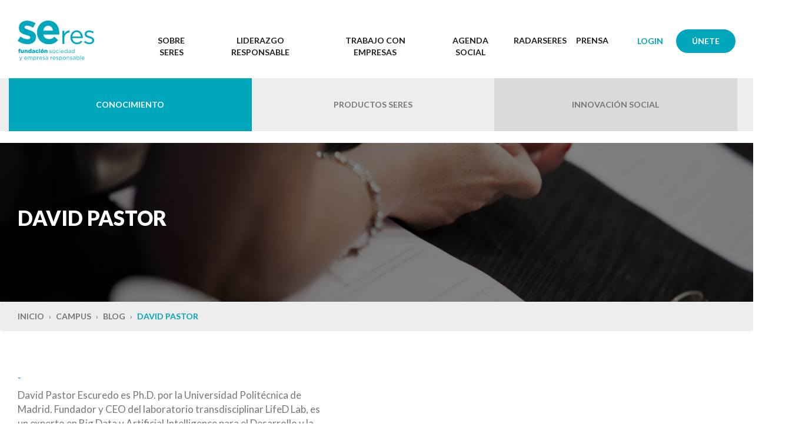

--- FILE ---
content_type: text/html; charset=UTF-8
request_url: https://www.fundacionseres.org/BlogSeres/index.php/author/davidpastor/
body_size: 19447
content:
﻿﻿

  <!doctype html>
  <html lang="es">
    <head>
  <meta charset="utf-8">
  <meta http-equiv="x-ua-compatible" content="ie=edge">
  <meta name="viewport" content="width=device-width, initial-scale=1">
  <script type="text/javascript">
/* <![CDATA[ */
window.JetpackScriptData = {"site":{"icon":"","title":"Blog SERES","host":"unknown","is_wpcom_platform":false}};
/* ]]> */
</script>
<meta name='robots' content='index, follow, max-image-preview:large, max-snippet:-1, max-video-preview:-1' />

	<!-- This site is optimized with the Yoast SEO plugin v26.7 - https://yoast.com/wordpress/plugins/seo/ -->
	<title>David Pastor, autor en Blog SERES</title>
	<link rel="canonical" href="https://www.fundacionseres.org/BlogSeres/index.php/author/davidpastor/" />
	<meta property="og:locale" content="es_ES" />
	<meta property="og:type" content="profile" />
	<meta property="og:title" content="David Pastor, autor en Blog SERES" />
	<meta property="og:url" content="https://www.fundacionseres.org/BlogSeres/index.php/author/davidpastor/" />
	<meta property="og:site_name" content="Blog SERES" />
	<meta property="og:image" content="https://secure.gravatar.com/avatar/59df9335a486ed2933e2e104d79c41558f4b746682fe0c07f8e41be0e784148a?s=500&d=mm&r=g" />
	<meta name="twitter:card" content="summary_large_image" />
	<script type="application/ld+json" class="yoast-schema-graph">{"@context":"https://schema.org","@graph":[{"@type":"ProfilePage","@id":"https://www.fundacionseres.org/BlogSeres/index.php/author/davidpastor/","url":"https://www.fundacionseres.org/BlogSeres/index.php/author/davidpastor/","name":"David Pastor, autor en Blog SERES","isPartOf":{"@id":"https://www.fundacionseres.org/BlogSeres/#website"},"primaryImageOfPage":{"@id":"https://www.fundacionseres.org/BlogSeres/index.php/author/davidpastor/#primaryimage"},"image":{"@id":"https://www.fundacionseres.org/BlogSeres/index.php/author/davidpastor/#primaryimage"},"thumbnailUrl":"https://www.fundacionseres.org/BlogSeres/wp-content/uploads/2018/05/big-data.jpg","breadcrumb":{"@id":"https://www.fundacionseres.org/BlogSeres/index.php/author/davidpastor/#breadcrumb"},"inLanguage":"es","potentialAction":[{"@type":"ReadAction","target":["https://www.fundacionseres.org/BlogSeres/index.php/author/davidpastor/"]}]},{"@type":"ImageObject","inLanguage":"es","@id":"https://www.fundacionseres.org/BlogSeres/index.php/author/davidpastor/#primaryimage","url":"https://www.fundacionseres.org/BlogSeres/wp-content/uploads/2018/05/big-data.jpg","contentUrl":"https://www.fundacionseres.org/BlogSeres/wp-content/uploads/2018/05/big-data.jpg","width":1000,"height":666,"caption":"big data, ODS, d&a, B&A"},{"@type":"BreadcrumbList","@id":"https://www.fundacionseres.org/BlogSeres/index.php/author/davidpastor/#breadcrumb","itemListElement":[{"@type":"ListItem","position":1,"name":"Portada","item":"https://www.fundacionseres.org/BlogSeres/"},{"@type":"ListItem","position":2,"name":"Archivo de David Pastor"}]},{"@type":"WebSite","@id":"https://www.fundacionseres.org/BlogSeres/#website","url":"https://www.fundacionseres.org/BlogSeres/","name":"Blog SERES","description":"En el Blog SERES encontrarás artículos y buenas prácticas que te ayudarán a impulsar el valor social de tu empresa.","potentialAction":[{"@type":"SearchAction","target":{"@type":"EntryPoint","urlTemplate":"https://www.fundacionseres.org/BlogSeres/?s={search_term_string}"},"query-input":{"@type":"PropertyValueSpecification","valueRequired":true,"valueName":"search_term_string"}}],"inLanguage":"es"},{"@type":"Person","@id":"https://www.fundacionseres.org/BlogSeres/#/schema/person/92c6c1682ed05b6b61a26e6826214acf","name":"David Pastor","image":{"@type":"ImageObject","inLanguage":"es","@id":"https://www.fundacionseres.org/BlogSeres/#/schema/person/image/","url":"https://secure.gravatar.com/avatar/59df9335a486ed2933e2e104d79c41558f4b746682fe0c07f8e41be0e784148a?s=96&d=mm&r=g","contentUrl":"https://secure.gravatar.com/avatar/59df9335a486ed2933e2e104d79c41558f4b746682fe0c07f8e41be0e784148a?s=96&d=mm&r=g","caption":"David Pastor"},"description":"David Pastor Escuredo es Ph.D. por la Universidad Politécnica de Madrid. Fundador y CEO del laboratorio transdisciplinar LifeD Lab, es un experto en Big Data y Artificial Intelligence para el Desarrollo y la Acción Humanitaria y también en data partnerships y data literacy. Es socio en investigación de UN Global Pulse y trabaja con varias organizaciones de UN en investigación e innovación de Big Data. Es consultor de UNHCR para desarrollar mecanismos de ayuda a refugiados y desplazados usando datos. Investigador de la iniciativa D4D promovida por Orange en Senegal. Miembro del itdUPM, definió las líneas de actuación en Big Data for social good en la UPM. También es un experto en tecnología e investigación biomédica, habiendo trabajado con University of California San Diego (USA), el Centre National Recherche Scientifique (Francia), el IS Carlos III o el CNIC. Colabora en docencia con varios Masters en tecnologías para el desarrollo y es experto en proyectos de I+D. Autor de publicaciones científicas y participante activo en conferencias y comités científicos.","mainEntityOfPage":{"@id":"https://www.fundacionseres.org/BlogSeres/index.php/author/davidpastor/"}}]}</script>
	<!-- / Yoast SEO plugin. -->


<link rel='dns-prefetch' href='//s7.addthis.com' />
<link rel='dns-prefetch' href='//stats.wp.com' />
<link rel="alternate" type="application/rss+xml" title="Blog SERES &raquo; Feed de entradas de David Pastor" href="https://www.fundacionseres.org/BlogSeres/index.php/author/davidpastor/feed/" />
<style id='wp-img-auto-sizes-contain-inline-css' type='text/css'>
img:is([sizes=auto i],[sizes^="auto," i]){contain-intrinsic-size:3000px 1500px}
/*# sourceURL=wp-img-auto-sizes-contain-inline-css */
</style>
<style id='wp-emoji-styles-inline-css' type='text/css'>

	img.wp-smiley, img.emoji {
		display: inline !important;
		border: none !important;
		box-shadow: none !important;
		height: 1em !important;
		width: 1em !important;
		margin: 0 0.07em !important;
		vertical-align: -0.1em !important;
		background: none !important;
		padding: 0 !important;
	}
/*# sourceURL=wp-emoji-styles-inline-css */
</style>
<style id='wp-block-library-inline-css' type='text/css'>
:root{--wp-block-synced-color:#7a00df;--wp-block-synced-color--rgb:122,0,223;--wp-bound-block-color:var(--wp-block-synced-color);--wp-editor-canvas-background:#ddd;--wp-admin-theme-color:#007cba;--wp-admin-theme-color--rgb:0,124,186;--wp-admin-theme-color-darker-10:#006ba1;--wp-admin-theme-color-darker-10--rgb:0,107,160.5;--wp-admin-theme-color-darker-20:#005a87;--wp-admin-theme-color-darker-20--rgb:0,90,135;--wp-admin-border-width-focus:2px}@media (min-resolution:192dpi){:root{--wp-admin-border-width-focus:1.5px}}.wp-element-button{cursor:pointer}:root .has-very-light-gray-background-color{background-color:#eee}:root .has-very-dark-gray-background-color{background-color:#313131}:root .has-very-light-gray-color{color:#eee}:root .has-very-dark-gray-color{color:#313131}:root .has-vivid-green-cyan-to-vivid-cyan-blue-gradient-background{background:linear-gradient(135deg,#00d084,#0693e3)}:root .has-purple-crush-gradient-background{background:linear-gradient(135deg,#34e2e4,#4721fb 50%,#ab1dfe)}:root .has-hazy-dawn-gradient-background{background:linear-gradient(135deg,#faaca8,#dad0ec)}:root .has-subdued-olive-gradient-background{background:linear-gradient(135deg,#fafae1,#67a671)}:root .has-atomic-cream-gradient-background{background:linear-gradient(135deg,#fdd79a,#004a59)}:root .has-nightshade-gradient-background{background:linear-gradient(135deg,#330968,#31cdcf)}:root .has-midnight-gradient-background{background:linear-gradient(135deg,#020381,#2874fc)}:root{--wp--preset--font-size--normal:16px;--wp--preset--font-size--huge:42px}.has-regular-font-size{font-size:1em}.has-larger-font-size{font-size:2.625em}.has-normal-font-size{font-size:var(--wp--preset--font-size--normal)}.has-huge-font-size{font-size:var(--wp--preset--font-size--huge)}.has-text-align-center{text-align:center}.has-text-align-left{text-align:left}.has-text-align-right{text-align:right}.has-fit-text{white-space:nowrap!important}#end-resizable-editor-section{display:none}.aligncenter{clear:both}.items-justified-left{justify-content:flex-start}.items-justified-center{justify-content:center}.items-justified-right{justify-content:flex-end}.items-justified-space-between{justify-content:space-between}.screen-reader-text{border:0;clip-path:inset(50%);height:1px;margin:-1px;overflow:hidden;padding:0;position:absolute;width:1px;word-wrap:normal!important}.screen-reader-text:focus{background-color:#ddd;clip-path:none;color:#444;display:block;font-size:1em;height:auto;left:5px;line-height:normal;padding:15px 23px 14px;text-decoration:none;top:5px;width:auto;z-index:100000}html :where(.has-border-color){border-style:solid}html :where([style*=border-top-color]){border-top-style:solid}html :where([style*=border-right-color]){border-right-style:solid}html :where([style*=border-bottom-color]){border-bottom-style:solid}html :where([style*=border-left-color]){border-left-style:solid}html :where([style*=border-width]){border-style:solid}html :where([style*=border-top-width]){border-top-style:solid}html :where([style*=border-right-width]){border-right-style:solid}html :where([style*=border-bottom-width]){border-bottom-style:solid}html :where([style*=border-left-width]){border-left-style:solid}html :where(img[class*=wp-image-]){height:auto;max-width:100%}:where(figure){margin:0 0 1em}html :where(.is-position-sticky){--wp-admin--admin-bar--position-offset:var(--wp-admin--admin-bar--height,0px)}@media screen and (max-width:600px){html :where(.is-position-sticky){--wp-admin--admin-bar--position-offset:0px}}

/*# sourceURL=wp-block-library-inline-css */
</style>
<style id='classic-theme-styles-inline-css' type='text/css'>
/*! This file is auto-generated */
.wp-block-button__link{color:#fff;background-color:#32373c;border-radius:9999px;box-shadow:none;text-decoration:none;padding:calc(.667em + 2px) calc(1.333em + 2px);font-size:1.125em}.wp-block-file__button{background:#32373c;color:#fff;text-decoration:none}
/*# sourceURL=/wp-includes/css/classic-themes.min.css */
</style>
<link rel='stylesheet' id='cmplz-general-css' href='https://www.fundacionseres.org/BlogSeres/wp-content/plugins/complianz-gdpr/assets/css/cookieblocker.min.css?ver=1766014565' type='text/css' media='all' />
<link rel='stylesheet' id='search-style-css' href='https://www.fundacionseres.org/BlogSeres/wp-content/themes/sage/assets/css/search-styles.css?ver=6.9' type='text/css' media='all' />
<link rel='stylesheet' id='sage/css-css' href='https://www.fundacionseres.org/BlogSeres/wp-content/themes/sage/assets/css/main.css' type='text/css' media='all' />
<link rel='stylesheet' id='header/css-css' href='https://www.fundacionseres.org/BlogSeres/wp-content/themes/sage/assets/css/header.css' type='text/css' media='all' />
<script type="text/javascript" src="https://www.fundacionseres.org/BlogSeres/wp-includes/js/jquery/jquery.min.js?ver=3.7.1" id="jquery-core-js"></script>
<script type="text/javascript" src="https://www.fundacionseres.org/BlogSeres/wp-includes/js/jquery/jquery-migrate.min.js?ver=3.4.1" id="jquery-migrate-js"></script>
<script type="text/javascript" src="https://s7.addthis.com/js/300/addthis_widget.js?ver=1" id="addthis/js-js"></script>
<link rel="https://api.w.org/" href="https://www.fundacionseres.org/BlogSeres/index.php/wp-json/" /><link rel="alternate" title="JSON" type="application/json" href="https://www.fundacionseres.org/BlogSeres/index.php/wp-json/wp/v2/users/95" /><link rel="EditURI" type="application/rsd+xml" title="RSD" href="https://www.fundacionseres.org/BlogSeres/xmlrpc.php?rsd" />
<meta name="generator" content="WordPress 6.9" />
	<style>img#wpstats{display:none}</style>
		<!-- Google Analytics 4 (GA4) -->
<script async src="https://www.googletagmanager.com/gtag/js?id=G-Q7ME0HPFYM"></script>
<script>
  window.dataLayer = window.dataLayer || [];
  function gtag(){dataLayer.push(arguments);}
  gtag('js', new Date());

  gtag('config', 'G-Q7ME0HPFYM');
</script>
<!-- End Google Analytics 4 -->


<!-- Google Tag Analytics -->
<!--<script type="text/javascript">//<![CDATA[
(function(i,s,o,g,r,a,m){i['GoogleAnalyticsObject']=r;i[r]=i[r]||function(){
(i[r].q=i[r].q||[]).push(arguments)},i[r].l=1*new Date();a=s.createElement(o),
m=s.getElementsByTagName(o)[0];a.async=1;a.src=g;m.parentNode.insertBefore(a,m)
})(window,document,'script','//www.google-analytics.com/analytics.js','ga');
ga('create', 'UA-16884413-1', 'fundacionseres.org');
ga('send', 'pageview');
//]]></script>-->
<!-- End Google Analytics -->

  
</head>
    <body class="archive author author-davidpastor author-95 wp-theme-sage sidebar-active">
      <!--[if IE]>
        <div class="alert alert-warning">
          Estás usando un navegador <strong>antiguo</strong>. Por favor <a href="http://browsehappy.com/">actualízalo</a> para mejorar tu experiencia.        </div>
      <![endif]-->

      ﻿<!--<header class="header-new-home">
    <div class="container-fluid-small container-fluid" id="banner">
		<div class="row flex">
			<div class="col-xs-12 col-md-2">
				<a href="/Paginas/Inicio.aspx"><img src="/_catalogs/masterpage/assets/img/new-home/logo-header-home.png" class="logo"></a>
				<a href="/Paginas/Inicio.aspx"><img src="/_catalogs/masterpage/assets/img/new-home/logo.png" alt="Fundación Seres - sociedad y empresa responsable" class="logo logo-scroll"></a>
			</div>
			<nav class="col-xs-12 col-md-10" role="navigation">				
				<ul class="social">
					<li><a href="https://www.facebook.com/fundacionseresspain" target="_blank"><i class="fa fa-facebook"></i></a></li><li><a href="https://twitter.com/Fundacion_SERES" target="_blank"><i class="fa fa-twitter"></i></a></li><li><a href="https://www.linkedin.com/company/fundacion-seres/" target="_blank"><i class="fa fa-linkedin"></i></a></li><li><a href="https://www.youtube.com/channel/UCUm71nCIofrlH7xBIcRYJVQ" target="_blank"><i class="fa fa-youtube"></i></a></li><li><a href="https://www.instagram.com/fundacionseres_/" target="_blank"><i class="fa fa-instagram"></i></a></li><li><a href="https://www.fundacionseres.org/BlogSeres/" target="_blank"><i class="fa fa-rss"></i></a></li><li><a href="/_forms/login2013.aspx?ReturnUrl=/Paginas/ZonaPrivada/Bienvenida.aspx" class="btn-header">ACCESO A MIEMBROS</a></li><li class="english-menu"><a href="#" class="has-submenu"><img src="/_catalogs/masterpage/assets/img/new-home/english.png"><i class="fa fa-chevron-down"></i></a><div class="submenu submenu-simple"><ul><li><a href="/Paginas/en/Mission-and-lines-of-action.aspx"> Mission and lines of action</a></li><li><a href="/Paginas/en/SERES-Products.aspx"> Seres Products</a></li><li><a href="/Paginas/en/Social-innovation.aspx"> Social Innovation</a></li><li><a href="/Paginas/en/Partners.aspx"> Partners</a></li><li><a href="/Paginas/en/Top-Management.aspx"> Top Management</a></li><li><a href="/Paginas/en/PressReleases.aspx"> Press Releases</a></li><li><a href="/Paginas/en/InternationalNetwork.aspx"> International Network</a></li></ul></div></li></ul><ul><li><a href="/Paginas/SobreSeres/Inicio.aspx" class="has-submenu" id="linksobreseres">Sobre SERES <i class="fa fa-chevron-down"></i></a><div class="submenu submenu-simple"><ul><li><a href="/Paginas/SobreSeres/Inicio.aspx">SERES de un vistazo</a></li><li><a href="/Paginas/SobreSeres/Mision-y-objetivos.aspx">Misión y objetivos</a></li><li><a href="/Paginas/SobreSeres/PatronosJuridicos.aspx">Empresas SERES</a></li><li><a href="/Paginas/SobreSeres/Resumen-economico.aspx">Transparencia</a></li><li><a href="/Paginas/SobreSeres/Alianzas.aspx">Alianzas</a></li><li><a href="/Paginas/SobreSeres/Equipo.aspx">Equipo</a></li><li><a href="/Paginas/SobreSeres/Premios-Seres.aspx">Premios SERES</a></li><li><a href="/Paginas/Campus/RedInternacional.aspx">Red Internacional</a></li><li><a href="/Paginas/memoria_2019/index.html">Memoria2019</a></li></ul></div></li><li><a href="https://www.fundacionseres.org/Publicaciones/seres-responsables/alta-direccion/" class="has-submenu" id="linkLiderazgoResponsable">Liderazgo Responsable <i class="fa fa-chevron-down"></i></a><div class="submenu submenu-simple"><ul><li><a href="/Publicaciones/lideres-responsables/">Líderes Responsables</a></li><li><a href="/Paginas/Campus/Informes.aspx?IDi=1031">Manual para consejeros</a></li><li><a href="/Paginas/Campus/retos-CEO.aspx">Nuevos Retos para el  CEO</a></li></ul></div></li><li><a href="https://www.fundacionseres.org/Paginas/Campus/Inicio.aspx" class="has-submenu" id="linkencuentros">Trabajo con Empresas <i class="fa fa-chevron-down"></i></a><div class="submenu"><div class="row"><div class="col-md-6"><ul><li><a href="https://www.fundacionseres.org/Paginas/Campus/Inicio.aspx">Campus</a><ul style="padding-left: 1em"><li><a href="/Paginas/Campus/ListaInformes.aspx">Informes</a></li><li><a href="/Paginas/Campus/ListaHerramientas.aspx">Herramientas de medición</a></li></ul></li></ul></div><div class="col-md-6"><ul><li><a href="/Paginas/Campus/Labs-SERES.aspx">LABS SERES</a><ul style="padding-left: 1em"><li><a href="https://www.fundacionseres.org/Paginas/Campus/FichaLab.aspx?IDL=5">Derechos Humanos</a></li><li><a href="https://www.fundacionseres.org/Paginas/Campus/FichaLab.aspx?IDL=4">Diversidad e inclusión</a></li><li><a href="https://www.fundacionseres.org/Paginas/Campus/FichaLab.aspx?IDL=8">IA Responsable e Inclusiva</a></li><li><a href="https://www.fundacionseres.org/Paginas/Campus/FichaLab.aspx?IDL=1">Inversión Responsable</a></li><li><a href="https://www.fundacionseres.org/Paginas/Campus/FichaLab.aspx?IDL=3">Medición del Impacto de la Inversión Social</a></li><li><a href="https://www.fundacionseres.org/Paginas/Campus/FichaLab.aspx?IDL=9">Agenda 2030 (ODS)</a></li><li><a href="https://www.fundacionseres.org/Paginas/Campus/FichaLab.aspx?IDL=2">Reto Demográfico</a></li><li><a href="https://www.fundacionseres.org/Paginas/Campus/FichaLab.aspx?IDL=12">Stakeholders Engagement</a></li></ul></li></ul></div><div class="col-md-6"><ul></ul></div></div></div></li><li><a href="/Paginas/Campus/Agenda.aspx" class="has-submenu" id="linkAgendaSocial">Agenda Social <i class="fa fa-chevron-down"></i></a><div class="submenu submenu-simple"><ul><li><a href="/Paginas/Campus/Agenda.aspx">Agenda</a></li><li><a href="/Paginas/Encuentros/Todos.aspx">Encuentros</a></li></ul></div></li><li><a href="http://radarseres.es" class="has-submenu" id="linkRadarSeres">Radar Seres <i class="fa fa-chevron-down"></i></a></li><li><a href="https://www.fundacionseres.org/Paginas/Prensa/NotasPrensa.aspx" class="has-submenu" id="linkprensa">Prensa <i class="fa fa-chevron-down"></i></a><div class="submenu submenu-simple"><ul><li><a href="/Paginas/Prensa/NotasPrensa.aspx">Notas de prensa</a></li><li><a href="/Paginas/Prensa/NewsletterMensual.aspx">Newsletter</a></li></ul></div></li></ul><ul class="social-mobile"><li><a href="https://www.facebook.com/fundacionseresspain" target="_blank"><i class="fa fa-facebook"></i></a></li><li><a href="https://twitter.com/Fundacion_SERES" target="_blank"><i class="fa fa-twitter"></i></a></li><li><a href="https://www.linkedin.com/company/fundacion-seres/" target="_blank"><i class="fa fa-linkedin"></i></a></li><li><a href="https://www.youtube.com/channel/UCUm71nCIofrlH7xBIcRYJVQ" target="_blank"><i class="fa fa-youtube"></i></a></li><li><a href="https://www.instagram.com/fundacionseres_/" target="_blank"><i class="fa fa-instagram"></i></a></li><li><a href="https://www.fundacionseres.org/BlogSeres/" target="_blank"><i class="fa fa-rss"></i></a></li><li><a href="/_forms/login2013.aspx?ReturnUrl=/Paginas/ZonaPrivada/Bienvenida.aspx" class="btn-header">ACCESO A MIEMBROS</a></li></ul>
			</nav>
		</div>	
        <div class="row">
            <div class="col-md-1">
                <a href="http://www.fundacionseres.org/Paginas/Inicio.aspx">
                    <img src="https://www.fundacionseres.org/ImagesUpload/LogosMedios/SERES%20logo-01.png" alt="Fundación Seres - sociedad y empresa responsable" class="logo" />
                </a>
            </div>
	</div>
</header>-->
<header>
    <!-- desktop header -->
    <div class="container-fluid-small container-fluid aqui" id="banner">
        <div class="row">
            <div class="col-md-2">
                <a href="http://www.fundacionseres.org/Paginas/Inicio.aspx">
                    <img src="https://www.fundacionseres.org/ImagesUpload/LogosMedios/SERES%20logo-01.png" alt="Fundación Seres - sociedad y empresa responsable" class="logo img-responsive" />
                </a>
            </div>
            <nav class="col-md-8" role="navigation">
				<ul id="menu-nuevo-menu-principal" class="navbar-nav m-auto"><li id="menu-item-6162" class="menu-item menu-item-type-custom menu-item-object-custom menu-item-has-children menu-item-6162"><a href="https://www.fundacionseres.org/Paginas/SobreSeres/Inicio.aspx">SOBRE SERES</a>
<ul class="sub-menu">
	<li id="menu-item-6163" class="menu-item menu-item-type-custom menu-item-object-custom menu-item-6163"><a href="https://www.fundacionseres.org/Paginas/SobreSeres/Inicio.aspx">SERES DE UN VISTAZO</a></li>
	<li id="menu-item-6164" class="menu-item menu-item-type-custom menu-item-object-custom menu-item-6164"><a href="https://www.fundacionseres.org/Paginas/SobreSeres/Mision-y-objetivos.aspx">MISIÓN Y OBJETIVOS</a></li>
	<li id="menu-item-6165" class="menu-item menu-item-type-custom menu-item-object-custom menu-item-6165"><a href="https://www.fundacionseres.org/Paginas/SobreSeres/PatronosJuridicos.aspx">EMPRESAS SERES</a></li>
	<li id="menu-item-6166" class="menu-item menu-item-type-custom menu-item-object-custom menu-item-6166"><a href="https://www.fundacionseres.org/Paginas/SobreSeres/Organos-de-gobierno.aspx">ÓRGANOS DE GOBIERNO</a></li>
	<li id="menu-item-6167" class="menu-item menu-item-type-custom menu-item-object-custom menu-item-6167"><a href="https://www.fundacionseres.org/Paginas/SobreSeres/Resumen-economico.aspx">TRANSPARENCIA</a></li>
	<li id="menu-item-6168" class="menu-item menu-item-type-custom menu-item-object-custom menu-item-6168"><a href="https://www.fundacionseres.org/Paginas/SobreSeres/Alianzas.aspx">ALIANZAS</a></li>
	<li id="menu-item-6169" class="menu-item menu-item-type-custom menu-item-object-custom menu-item-6169"><a href="https://www.fundacionseres.org/Paginas/SobreSeres/Equipo.aspx">EQUIPO</a></li>
	<li id="menu-item-6170" class="menu-item menu-item-type-custom menu-item-object-custom menu-item-6170"><a href="https://www.fundacionseres.org/Paginas/SobreSeres/Premios-Seres.aspx">PREMIOS SERES</a></li>
	<li id="menu-item-6171" class="menu-item menu-item-type-custom menu-item-object-custom menu-item-6171"><a href="https://www.fundacionseres.org/Paginas/Campus/RedInternacional.aspx">RED INTERNACIONAL</a></li>
	<li id="menu-item-6172" class="boton menu-item menu-item-type-custom menu-item-object-custom menu-item-6172"><a href="https://www.fundacionseres.org/Paginas/memoria_2020/index.html">MEMORIA 2020</a></li>
</ul>
</li>
<li id="menu-item-6174" class="menu-item menu-item-type-custom menu-item-object-custom menu-item-has-children menu-item-6174"><a href="https://www.fundacionseres.org/Publicaciones/seres-responsables/alta-direccion/">LIDERAZGO RESPONSABLE</a>
<ul class="sub-menu">
	<li id="menu-item-6176" class="menu-item menu-item-type-custom menu-item-object-custom menu-item-6176"><a href="https://www.fundacionseres.org/Publicaciones/lideres-responsables/">LÍDERES RESPONSABLES</a></li>
	<li id="menu-item-6175" class="menu-item menu-item-type-custom menu-item-object-custom menu-item-6175"><a href="https://www.fundacionseres.org/Paginas/Campus/Informes.aspx?IDi=1031">MANUAL PARA CONSEJEROS</a></li>
	<li id="menu-item-6177" class="menu-item menu-item-type-custom menu-item-object-custom menu-item-6177"><a href="https://www.fundacionseres.org/Paginas/Campus/retos-CEO.aspx">NUEVOS RETOS PARA EL CEO</a></li>
</ul>
</li>
<li id="menu-item-6178" class="menu-item menu-item-type-custom menu-item-object-custom menu-item-has-children menu-item-6178"><a href="https://www.fundacionseres.org/Paginas/Campus/Inicio.aspx">TRABAJO CON EMPRESAS</a>
<ul class="sub-menu">
	<li id="menu-item-6179" class="menu-item menu-item-type-custom menu-item-object-custom menu-item-has-children menu-item-6179"><a href="https://www.fundacionseres.org/Paginas/Campus/Inicio.aspx">CAMPUS</a>
	<ul class="sub-menu">
		<li id="menu-item-6180" class="menu-item menu-item-type-custom menu-item-object-custom menu-item-6180"><a href="https://www.fundacionseres.org/Paginas/Campus/ListaInformes.aspx">Informes</a></li>
		<li id="menu-item-6181" class="menu-item menu-item-type-custom menu-item-object-custom menu-item-6181"><a href="https://www.fundacionseres.org/Paginas/Campus/ListaHerramientas.aspx">Herramientas de medición</a></li>
	</ul>
</li>
	<li id="menu-item-6182" class="menu-item menu-item-type-custom menu-item-object-custom menu-item-has-children menu-item-6182"><a href="https://www.fundacionseres.org/Paginas/Campus/Labs-SERES.aspx">LAB SERES</a>
	<ul class="sub-menu">
		<li id="menu-item-6183" class="menu-item menu-item-type-custom menu-item-object-custom menu-item-6183"><a href="https://www.fundacionseres.org/Paginas/Campus/FichaLab.aspx?IDL=5">Derechos Humanos</a></li>
		<li id="menu-item-6184" class="menu-item menu-item-type-custom menu-item-object-custom menu-item-6184"><a href="https://www.fundacionseres.org/Paginas/Campus/FichaLab.aspx?IDL=4">Diversidad e inclusión</a></li>
		<li id="menu-item-6185" class="menu-item menu-item-type-custom menu-item-object-custom menu-item-6185"><a href="https://www.fundacionseres.org/Paginas/Campus/FichaLab.aspx?IDL=8">IA Responsable e Inclusiva</a></li>
		<li id="menu-item-6186" class="menu-item menu-item-type-custom menu-item-object-custom menu-item-6186"><a href="https://www.fundacionseres.org/Paginas/Campus/FichaLab.aspx?IDL=1">Inversión Responsable</a></li>
		<li id="menu-item-6187" class="menu-item menu-item-type-custom menu-item-object-custom menu-item-6187"><a href="https://www.fundacionseres.org/Paginas/Campus/FichaLab.aspx?IDL=3">Medición del Impacto de la Inversión Social</a></li>
		<li id="menu-item-6188" class="menu-item menu-item-type-custom menu-item-object-custom menu-item-6188"><a href="https://www.fundacionseres.org/Paginas/Campus/FichaLab.aspx?IDL=9">AGENDA 2030 (ODS)</a></li>
		<li id="menu-item-6189" class="menu-item menu-item-type-custom menu-item-object-custom menu-item-6189"><a href="https://www.fundacionseres.org/Paginas/Campus/FichaLab.aspx?IDL=2">Reto Demográfico</a></li>
		<li id="menu-item-6190" class="menu-item menu-item-type-custom menu-item-object-custom menu-item-6190"><a href="https://www.fundacionseres.org/Paginas/Campus/FichaLab.aspx?IDL=12">Stakeholders Engagement</a></li>
	</ul>
</li>
</ul>
</li>
<li id="menu-item-6191" class="menu-item menu-item-type-custom menu-item-object-custom menu-item-has-children menu-item-6191"><a href="https://www.fundacionseres.org/Paginas/Campus/Agenda.aspx">AGENDA SOCIAL</a>
<ul class="sub-menu">
	<li id="menu-item-6192" class="menu-item menu-item-type-custom menu-item-object-custom menu-item-6192"><a href="https://www.fundacionseres.org/Paginas/Campus/Agenda.aspx">AGENDA</a></li>
	<li id="menu-item-6193" class="menu-item menu-item-type-custom menu-item-object-custom menu-item-6193"><a href="https://www.fundacionseres.org/Paginas/Encuentros/Todos.aspx">ENCUENTROS</a></li>
</ul>
</li>
<li id="menu-item-6194" class="menu-item menu-item-type-custom menu-item-object-custom menu-item-6194"><a href="http://radarseres.es/">RADARSERES</a></li>
<li id="menu-item-6195" class="menu-item menu-item-type-custom menu-item-object-custom menu-item-has-children menu-item-6195"><a href="https://www.fundacionseres.org/Paginas/Prensa/NotasPrensa.aspx">PRENSA</a>
<ul class="sub-menu">
	<li id="menu-item-6196" class="menu-item menu-item-type-custom menu-item-object-custom menu-item-6196"><a href="https://www.fundacionseres.org/Paginas/Prensa/NotasPrensa.aspx">NOTAS DE PRENSA</a></li>
	<li id="menu-item-6197" class="menu-item menu-item-type-custom menu-item-object-custom menu-item-6197"><a href="https://www.fundacionseres.org/Paginas/Prensa/NewsletterMensual.aspx">NEWSLETTER</a></li>
</ul>
</li>
</ul>	
			
<!-- 			
                <div id="main-menu-json"></div>
              
			   <style>
                    header nav ul li.menu-item-1 .submenu.submenu-simple{max-width: 600px;} 
                    header nav ul li.menu-item-1 .submenu.submenu-simple li{margin-bottom: 15px;width: 33.333%;float: left;}   
                    header nav ul li.menu-item-1 .submenu.submenu-simple li ul li {margin:0 0 3px 0;width: 100%;}
                    header nav ul li.menu-item-1 .submenu.submenu-simple li a {font-weight: bold;}    
                    header nav ul li.menu-item-1 .submenu.submenu-simple li ul li a {font-weight: normal;}    
                    header nav ul li.menu-item-1 .submenu.submenu-simple .sub-menu-item-1{position: absolute;top: 32px;}        
                    header nav ul li.menu-item-1 .submenu.submenu-simple .sub-menu-item-2{position: absolute;top: 64px;}  

                    header nav ul li.menu-item-1 .submenu.submenu-simple .sub-menu-item-2 .subsubmenu-2,
                    header nav ul li.menu-item-1 .submenu.submenu-simple .sub-menu-item-2 .subsubmenu-3{padding-left: 0;}
                    header nav ul li.menu-item-1 .submenu.submenu-simple .sub-menu-item-2 .subsubmenu-2:before, 
                    header nav ul li.menu-item-1 .submenu.submenu-simple .sub-menu-item-2 .subsubmenu-3:before{content:none;} 
                    header nav ul li.menu-item-1 .submenu.submenu-simple .sub-menu-item-2 .subsubmenu-2 a,    
                    header nav ul li.menu-item-1 .submenu.submenu-simple .sub-menu-item-2 .subsubmenu-3 a{background: #00a7bc; color: white !important; padding: 4px 8px; border-radius: 3px; font-size: 0.89em; font-weight: bold; display: inline-block;}    

                    header nav ul li.menu-item-1 .submenu.submenu-simple .sub-menu-item-4 .subsubmenu-2{padding-left: 0;}
                    header nav ul li.menu-item-1 .submenu.submenu-simple .sub-menu-item-4 .subsubmenu-2:before{content:none;} 
                    header nav ul li.menu-item-1 .submenu.submenu-simple .sub-menu-item-4 .subsubmenu-2 a{background: #00a7bc; color: white !important; padding: 4px 8px; border-radius: 3px; font-size: 0.89em; font-weight: bold; display: inline-block;} 

                </style>
				-->
            </nav>
            <div class="col-md-2">
			<!--
                <div id="SearchForm">
                    <input name="keyword" type="text" maxlength="200" class="ms-sbplain" id="keyword" placeholder="Buscar" />
                    <a href="#" id="search-btn">
                    </a>
                    <a href="#" id="search-btn-clone">
                    </a>
                </div>-->
				<div class="buttons-wrapper">
					<a href="http://www.fundacionseres.org/paginas/unete.aspx" id="unete">Únete</a>
					<a href="http://www.fundacionseres.org/_forms/login2013.aspx?ReturnUrl=/Paginas/ZonaPrivada/Bienvenida.aspx" id="login">Login</a>
				</div>
            </div>
        </div>
    </div>
    <!-- mobile header -->
    <div id="mobile-main-btn" class="visible-xs visible-sm">
        <i class="fa fa-bars">
        </i>
    </div>
    <meta name='robots' content='index, follow, max-image-preview:large, max-snippet:-1, max-video-preview:-1' />

	<!-- This site is optimized with the Yoast SEO plugin v26.7 - https://yoast.com/wordpress/plugins/seo/ -->
	<title>David Pastor, autor en Blog SERES</title>
	<link rel="canonical" href="https://www.fundacionseres.org/BlogSeres/index.php/author/davidpastor/" />
	<meta property="og:locale" content="es_ES" />
	<meta property="og:type" content="profile" />
	<meta property="og:title" content="David Pastor, autor en Blog SERES" />
	<meta property="og:url" content="https://www.fundacionseres.org/BlogSeres/index.php/author/davidpastor/" />
	<meta property="og:site_name" content="Blog SERES" />
	<meta property="og:image" content="https://secure.gravatar.com/avatar/59df9335a486ed2933e2e104d79c41558f4b746682fe0c07f8e41be0e784148a?s=500&d=mm&r=g" />
	<meta name="twitter:card" content="summary_large_image" />
	<script type="application/ld+json" class="yoast-schema-graph">{"@context":"https://schema.org","@graph":[{"@type":"ProfilePage","@id":"https://www.fundacionseres.org/BlogSeres/index.php/author/davidpastor/","url":"https://www.fundacionseres.org/BlogSeres/index.php/author/davidpastor/","name":"David Pastor, autor en Blog SERES","isPartOf":{"@id":"https://www.fundacionseres.org/BlogSeres/#website"},"primaryImageOfPage":{"@id":"https://www.fundacionseres.org/BlogSeres/index.php/author/davidpastor/#primaryimage"},"image":{"@id":"https://www.fundacionseres.org/BlogSeres/index.php/author/davidpastor/#primaryimage"},"thumbnailUrl":"https://www.fundacionseres.org/BlogSeres/wp-content/uploads/2018/05/big-data.jpg","breadcrumb":{"@id":"https://www.fundacionseres.org/BlogSeres/index.php/author/davidpastor/#breadcrumb"},"inLanguage":"es","potentialAction":[{"@type":"ReadAction","target":["https://www.fundacionseres.org/BlogSeres/index.php/author/davidpastor/"]}]},{"@type":"ImageObject","inLanguage":"es","@id":"https://www.fundacionseres.org/BlogSeres/index.php/author/davidpastor/#primaryimage","url":"https://www.fundacionseres.org/BlogSeres/wp-content/uploads/2018/05/big-data.jpg","contentUrl":"https://www.fundacionseres.org/BlogSeres/wp-content/uploads/2018/05/big-data.jpg","width":1000,"height":666,"caption":"big data, ODS, d&a, B&A"},{"@type":"BreadcrumbList","@id":"https://www.fundacionseres.org/BlogSeres/index.php/author/davidpastor/#breadcrumb","itemListElement":[{"@type":"ListItem","position":1,"name":"Portada","item":"https://www.fundacionseres.org/BlogSeres/"},{"@type":"ListItem","position":2,"name":"Archivo de David Pastor"}]},{"@type":"WebSite","@id":"https://www.fundacionseres.org/BlogSeres/#website","url":"https://www.fundacionseres.org/BlogSeres/","name":"Blog SERES","description":"En el Blog SERES encontrarás artículos y buenas prácticas que te ayudarán a impulsar el valor social de tu empresa.","potentialAction":[{"@type":"SearchAction","target":{"@type":"EntryPoint","urlTemplate":"https://www.fundacionseres.org/BlogSeres/?s={search_term_string}"},"query-input":{"@type":"PropertyValueSpecification","valueRequired":true,"valueName":"search_term_string"}}],"inLanguage":"es"},{"@type":"Person","@id":"https://www.fundacionseres.org/BlogSeres/#/schema/person/92c6c1682ed05b6b61a26e6826214acf","name":"David Pastor","image":{"@type":"ImageObject","inLanguage":"es","@id":"https://www.fundacionseres.org/BlogSeres/#/schema/person/image/","url":"https://secure.gravatar.com/avatar/59df9335a486ed2933e2e104d79c41558f4b746682fe0c07f8e41be0e784148a?s=96&d=mm&r=g","contentUrl":"https://secure.gravatar.com/avatar/59df9335a486ed2933e2e104d79c41558f4b746682fe0c07f8e41be0e784148a?s=96&d=mm&r=g","caption":"David Pastor"},"description":"David Pastor Escuredo es Ph.D. por la Universidad Politécnica de Madrid. Fundador y CEO del laboratorio transdisciplinar LifeD Lab, es un experto en Big Data y Artificial Intelligence para el Desarrollo y la Acción Humanitaria y también en data partnerships y data literacy. Es socio en investigación de UN Global Pulse y trabaja con varias organizaciones de UN en investigación e innovación de Big Data. Es consultor de UNHCR para desarrollar mecanismos de ayuda a refugiados y desplazados usando datos. Investigador de la iniciativa D4D promovida por Orange en Senegal. Miembro del itdUPM, definió las líneas de actuación en Big Data for social good en la UPM. También es un experto en tecnología e investigación biomédica, habiendo trabajado con University of California San Diego (USA), el Centre National Recherche Scientifique (Francia), el IS Carlos III o el CNIC. Colabora en docencia con varios Masters en tecnologías para el desarrollo y es experto en proyectos de I+D. Autor de publicaciones científicas y participante activo en conferencias y comités científicos.","mainEntityOfPage":{"@id":"https://www.fundacionseres.org/BlogSeres/index.php/author/davidpastor/"}}]}</script>
	<!-- / Yoast SEO plugin. -->


<link rel='dns-prefetch' href='//s7.addthis.com' />
<link rel='dns-prefetch' href='//stats.wp.com' />
<link rel="alternate" type="application/rss+xml" title="Blog SERES &raquo; Feed de entradas de David Pastor" href="https://www.fundacionseres.org/BlogSeres/index.php/author/davidpastor/feed/" />
<link rel="https://api.w.org/" href="https://www.fundacionseres.org/BlogSeres/index.php/wp-json/" /><link rel="alternate" title="JSON" type="application/json" href="https://www.fundacionseres.org/BlogSeres/index.php/wp-json/wp/v2/users/95" /><link rel="EditURI" type="application/rsd+xml" title="RSD" href="https://www.fundacionseres.org/BlogSeres/xmlrpc.php?rsd" />
<meta name="generator" content="WordPress 6.9" />
	<style>img#wpstats{display:none}</style>
		
</header>


 <div class="menu-cuad menu-campus"> 
      <div class="container-fluid container-fluid"> 
        <ul role="navigation" class="col-md-12"> 
              <li class="active"><a href="http://www.fundacionseres.org/Paginas/Campus/Conocimiento.aspx"><span class="a-table"><span class="a-table-cell active">Conocimiento</span></span></a></li>
              <li><a href="http://www.fundacionseres.org/Paginas/Campus/Productos.aspx"><span class="a-table"><span class="a-table-cell">Productos SERES</span></span></a></li>
              <li><a href="http://www.fundacionseres.org/Paginas/Campus/Innovacion-social.aspx"><span class="a-table"><span class="a-table-cell">Innovación social</span></span></a></li>
        </ul>
         <span class="mobile-close-second visible-xs visible-sm"><i class="fa fa-close"></i> </span> </div> 
   </div>
﻿	<section class="page-title">
			    <div class="title-bg bg-img" style="background-image:url('/BlogSeres/wp-content/themes/sage/assets/img/fondos/fondo-author.jpg');">
		    <div class="lay-op"></div>
		    <div class="container-fluid container-fluid-small">
			    <div class="row">
				    <div class="col-md-8">
					    <div class="a-table">
						    <div class="a-table-cell">
							    <h1><span class="vcard">David Pastor</span></h1>
							    <h2></h2>
						    </div>
					    </div>
				    </div>
			    </div>
		    </div>
	    </div>

	    <div class="breadcrumb">
		    <div class="container-fluid container-fluid-small">
			    <div class="row">
				    <div class="col-md-8 col-xs-10">

					    <ul itemscope="" itemtype="http://schema.org/BreadcrumbList">
					      <li itemprop="itemListElement" itemscope="" itemtype="http://schema.org/ListItem">
					        <a itemprop="item" href="http://www.fundacionseres.org//Paginas/Inicio.aspx">
					        <span itemprop="name">Inicio</span></a>
					        <meta itemprop="position" content="1">
					      </li>
					    › <li itemprop="itemListElement" itemscope="" itemtype="http://schema.org/ListItem">
					        <a itemprop="item" href="http://www.fundacionseres.org/Paginas/Campus/Inicio.aspx">
					        <span itemprop="name">Campus</span></a>
					        <meta itemprop="position" content="2">
					      </li>
					    › <li itemprop="itemListElement" itemscope="" itemtype="http://schema.org/ListItem">
					        <a itemprop="item" href="https://www.fundacionseres.org/BlogSeres/">
					        <span itemprop="name">Blog</span></a>
					        <meta itemprop="position" content="3">
					      </li>
					    › 	<li itemprop="itemListElement" itemscope="" itemtype="http://schema.org/ListItem">
		<a href="" itemprop="item">
			<span itemprop="name">David Pastor</span>
		</a>
		<meta itemprop="position" content="3">
	</li>

					    </ul>

				    </div>
				    <div class="col-md-4 col-xs-2 visible-xs">
				    </div>
			    </div>
		    </div>
	    </div>    
	</section>

      <main role="main" id="main-container">
        <div class="container-fluid container-fluid-small">
          <div class="row">
            <section role="contentinfo" class="col-md-8 col-sm-8 content">
              

<div class="info-empresa row" style="margin-bottom:60px;">
	<div class="col-sm-8">	
	    <h4> - </h4>
	    <p>David Pastor Escuredo es Ph.D. por la Universidad Politécnica de Madrid. Fundador y CEO del laboratorio transdisciplinar LifeD Lab, es un experto en Big Data y Artificial Intelligence para el Desarrollo y la Acción Humanitaria y también en data partnerships y data literacy. Es socio en investigación de UN Global Pulse y trabaja con varias organizaciones de UN en investigación e innovación de Big Data. Es consultor de UNHCR para desarrollar mecanismos de ayuda a refugiados y desplazados usando datos. Investigador de la iniciativa D4D promovida por Orange en Senegal. Miembro del itdUPM, definió las líneas de actuación en Big Data for social good en la UPM. También es un experto en tecnología e investigación biomédica, habiendo trabajado con University of California San Diego (USA), el Centre National Recherche Scientifique (Francia), el IS Carlos III  o el CNIC. Colabora en docencia con varios Masters en tecnologías para el desarrollo y es experto en proyectos de I+D. Autor de publicaciones científicas y participante activo en conferencias y comités científicos.</p>
    </div>
	<div class="col-sm-4">
		<a href="https://www.fundacionseres.org/BlogSeres/index.php/author/davidpastor/"></a>
	</div>
</div>



  <div class="cuad-noticias cuad-conocimiento">
  <article class="post-2850 post type-post status-publish format-standard has-post-thumbnail hentry category-big-data category-inclusion-social category-innovacion-2 category-innovacion-social category-tecnologia tag-big-data tag-empresas-responsables tag-ia tag-impacto-social tag-inteligencia-artificial tag-ods">
  <div class="row"> 
     <div class="col-sm-12">  
        <h2><a href="https://www.fundacionseres.org/BlogSeres/index.php/10-claves-asegurar-exito-proyectos-big-data/">10 claves para asegurar el éxito de proyectos Big Data</a></h2> 
        <div class="meta">
           <i class="fa fa-user"></i> <a href="https://www.fundacionseres.org/BlogSeres/index.php/author/davidpastor/" title="Entradas de David Pastor" rel="author">David Pastor</a>           <i class="fa fa-calendar"></i> 08-05-2018           <i class="fa fa-tags"></i><a href="https://www.fundacionseres.org/BlogSeres/index.php/category/big-data/" rel="category tag">Big Data</a>, <a href="https://www.fundacionseres.org/BlogSeres/index.php/category/inclusion-social/" rel="category tag">inclusión social</a>, <a href="https://www.fundacionseres.org/BlogSeres/index.php/category/innovacion-2/" rel="category tag">innovación</a>, <a href="https://www.fundacionseres.org/BlogSeres/index.php/category/innovacion-social/" rel="category tag">innovación social</a>, <a href="https://www.fundacionseres.org/BlogSeres/index.php/category/inclusion-social/accesibilidad/tecnologia/" rel="category tag">tecnología</a>        </div>
        <p>La oportunidad que el Big Data ofrece para poder analizar perfiles y patrones de millones de personas y extraer valor socio-económico presenta también el reto de establecer estándares que permitan realizar los objetivos marcados de manera legítima y responsable.</p>
 
     </div> 
      
                  <div class="col-sm-3 col-xs-12"> 
            <a href="https://www.fundacionseres.org/BlogSeres/index.php/10-claves-asegurar-exito-proyectos-big-data/" class="hidden-xs">
               </a>
          </div>
        </article>  </div>

 
            </section>

                          <aside class="col-md-4 col-sm-4 content campus-sidebar sidebar data-sticky_parent">
                ﻿

<div class="">

	<div

        data-form-id='6b7bf012-1c57-f011-877b-000d3ab07b0b'

        data-form-api-url='https://public-eur.mkt.dynamics.com/api/v1.0/orgs/177d63de-4656-4822-b88c-5ffa332d5a01/landingpageforms'

        data-cached-form-url='https://assets-eur.mkt.dynamics.com/177d63de-4656-4822-b88c-5ffa332d5a01/digitalassets/forms/6b7bf012-1c57-f011-877b-000d3ab07b0b' ></div>

        <script src = 'https://cxppusa1formui01cdnsa01-endpoint.azureedge.net/eur/FormLoader/FormLoader.bundle.js' ></script>
<!--
	<div class="titular-d">Suscríbete<br><strong>a nuestra newsletter</strong></div>
	
<div class="wpcf7 no-js" id="wpcf7-f1840-o1" lang="es-ES" dir="ltr" data-wpcf7-id="1840">
<div class="screen-reader-response"><p role="status" aria-live="polite" aria-atomic="true"></p> <ul></ul></div>
<form action="/BlogSeres/index.php/author/davidpastor/#wpcf7-f1840-o1" method="post" class="wpcf7-form init" aria-label="Formulario de contacto" novalidate="novalidate" data-status="init">
<fieldset class="hidden-fields-container"><input type="hidden" name="_wpcf7" value="1840" /><input type="hidden" name="_wpcf7_version" value="6.1.4" /><input type="hidden" name="_wpcf7_locale" value="es_ES" /><input type="hidden" name="_wpcf7_unit_tag" value="wpcf7-f1840-o1" /><input type="hidden" name="_wpcf7_container_post" value="0" /><input type="hidden" name="_wpcf7_posted_data_hash" value="" />
</fieldset>
<p><span class="wpcf7-form-control-wrap" data-name="your-email"><input size="40" maxlength="400" class="wpcf7-form-control wpcf7-email wpcf7-validates-as-required wpcf7-text wpcf7-validates-as-email" aria-required="true" aria-invalid="false" placeholder="Su correo electrónico" value="" type="email" name="your-email" /></span><input class="wpcf7-form-control wpcf7-submit has-spinner" type="submit" value="Enviar" />
</p>
<p class="legal"><span class="wpcf7-form-control-wrap" data-name="checkbox-legal"><span class="wpcf7-form-control wpcf7-checkbox wpcf7-validates-as-required"><span class="wpcf7-list-item first last"><input type="checkbox" name="checkbox-legal[]" value="acepto" /><span class="wpcf7-list-item-label">acepto</span></span></span></span> He leído y acepto la <a href="https://www.fundacionseres.org/Paginas/Politica-de-Privacidad.aspx" target="_blank" rel="nofollow">política de privacidad</a>
</p><div class="wpcf7-response-output" aria-hidden="true"></div>
</form>
</div>
--></div>
              </aside>
                      </div>
        </div>
      </main>

      ﻿<footer>
	
	<div id="footer-top">
		<div class="container-fluid">
			<div class="row">
				<div class="col-sm-4 no-padding">
					<div class="wrapper-no-padding clearfix">
						<div class="footer-title">Más Seres</div>
						<ul>
							<li><h1><a href="/Paginas/Encuentros/Todos.aspx">Responsabilidad Social Corporativa</a></h1></li>
							<li><h2><a href="/Paginas/Campus/FichaHerramientas.aspx?IDH=12">Valor Social y Empresarial</a></h2></li>
							<li><h2><a href="/Paginas/Campus/BuenasPracticas.aspx?IDe=128">Valor Compartido</a></h2></li>
							<li><h2><a href="https://www.fundacionseres.org/BlogSeres/">Blog Seres</a></h2></li>
						</ul>
						<div class="footer-title">Localización</div>
						<p>
							<span class="footer-icon icon-map"></span>
							<span class="text">Fundación SERES C/Velázquez, 80, 5º derecha 28001 (Madrid)</span>
						</p>
						<p>
							<span class="footer-icon icon-phone"></span>
							<span class="text">+34 915 758 448</span>
						</p>
						<p>
							<span class="footer-icon icon-mail"></span>
							<span class="text">info@fundacionseres.org</span>
						</p>
					</div>
				</div>
				<div class="col-sm-4 no-padding clearfix">
					<div class="wrapper-no-padding">
						
						<div class="footer-title">Síguenos</div>
						<ul class="social">
							<li><a href="https://twitter.com/Fundacion_SERES" target="_blank"><i class="fa fa-twitter"></i></a></li>
							<li><a href="https://www.linkedin.com/company/fundaci-n-seres--sociedad-y-empresa-responsable" target="_blank"><i class="fa fa-linkedin"></i></a></li>
							<li><a href="https://www.youtube.com/user/creandovalor" target="_blank"><i class="fa fa-youtube"></i></a></li>
							<li><a href="https://plus.google.com/+FundacionseresOrgRSC" target="_blank"><i class="fa fa-google-plus"></i></a></li>
							<li><a href="https://www.fundacionseres.org/BlogSeres/index.php/feed/" target="_blank"><i class="fa fa-rss"></i></a></li>
						</ul>
						<div class="footer-title">Contáctanos</div>
						
<div class="wpcf7 no-js" id="wpcf7-f1841-o2" lang="es-ES" dir="ltr" data-wpcf7-id="1841">
<div class="screen-reader-response"><p role="status" aria-live="polite" aria-atomic="true"></p> <ul></ul></div>
<form action="/BlogSeres/index.php/author/davidpastor/#wpcf7-f1841-o2" method="post" class="wpcf7-form init" aria-label="Formulario de contacto" novalidate="novalidate" data-status="init">
<fieldset class="hidden-fields-container"><input type="hidden" name="_wpcf7" value="1841" /><input type="hidden" name="_wpcf7_version" value="6.1.4" /><input type="hidden" name="_wpcf7_locale" value="es_ES" /><input type="hidden" name="_wpcf7_unit_tag" value="wpcf7-f1841-o2" /><input type="hidden" name="_wpcf7_container_post" value="0" /><input type="hidden" name="_wpcf7_posted_data_hash" value="" />
</fieldset>
<p><span class="wpcf7-form-control-wrap" data-name="nombre"><input size="40" maxlength="400" class="wpcf7-form-control wpcf7-text wpcf7-validates-as-required form-control" aria-required="true" aria-invalid="false" placeholder="Su nombre" value="" type="text" name="nombre" /></span><span class="wpcf7-form-control-wrap" data-name="entidad"><input size="40" maxlength="400" class="wpcf7-form-control wpcf7-text wpcf7-validates-as-required form-control" aria-required="true" aria-invalid="false" placeholder="Su entidad" value="" type="text" name="entidad" /></span><span class="wpcf7-form-control-wrap" data-name="email"><input size="40" maxlength="400" class="wpcf7-form-control wpcf7-email wpcf7-validates-as-required wpcf7-text wpcf7-validates-as-email form-control" aria-required="true" aria-invalid="false" placeholder="Su email" value="" type="email" name="email" /></span><span class="wpcf7-form-control-wrap" data-name="mensaje"><input size="40" maxlength="400" class="wpcf7-form-control wpcf7-text wpcf7-validates-as-required form-control" aria-required="true" aria-invalid="false" placeholder="Su mensaje" value="" type="text" name="mensaje" /></span><input class="wpcf7-form-control wpcf7-submit has-spinner anti-btn" type="submit" value="Enviar" />
</p><div class="wpcf7-response-output" aria-hidden="true"></div>
</form>
</div>

					</div>
				</div>
				<div class="col-sm-4 no-padding clearfix"><iframe src="https://www.google.com/maps/embed?pb=!1m18!1m12!1m3!1d3037.05175001589!2d-3.6882318103480594!3d40.42985298120476!2m3!1f0!2f0!3f0!3m2!1i1024!2i768!4f13.1!3m3!1m2!1s0xd422895ec63cd1b%3A0xb778d0a0460f5405!2sC.%20de%20Vel%C3%A1zquez%2C%2080%2C%2028001%20Madrid!5e0!3m2!1ses!2ses!4v1690354989247!5m2!1ses!2ses" height="450" frameborder="0" style="border:0;width: 100%;" allowfullscreen=""></iframe></div>
				<div class="col-sm-12" style="padding:15px;">
					<p style="color:white;font-size:10px;line-height:14px;margin-bottom:2px;">De acuerdo a lo establecido por la Ley Orgánica 15/1999, de 13 de diciembre, de Protección de Datos de Carácter Personal, el cliente otorga el consentimiento expreso, libre y de forma inequívoca para que sus datos de carácter personal insertados voluntariamente en el presente formulario sean incluidos en un fichero automatizado del que es titular FUNDACION SERES SOCIEDAD Y EMPRESA RESPONSABLE con domicilio en Calle Ayala 27 3º Izd., 28001, Madrid y CIF: G85835270; cuya misión es promover el compromiso de las empresas en la mejora de la sociedad con actuaciones responsables alineadas con la estrategia de la compañía y generando valor compartido. Asimismo el usuario otorga el consentimiento expreso, libre e inequívoco para el uso de sus datos con la finalidad de envío de comunicaciones comerciales, de carácter publicitario y demás herramientas de marketing.</p>
					<p style="color:white;font-size:10px;line-height:14px;">A estos efectos le informamos que en cualquier momento el Usuario podrá ejercitar sus derechos de acceso, rectificación, oposición y cancelación de sus datos de carácter personal remitiendo un correo electrónico a la dirección gmartin@fundacionseres.org indicando por escrito su petición y adjuntado fotocopia de su DNI a la dirección antes mencionada.</p>
				</div>
			</div>
		</div>	
	</div>
	<div id="footer-bottom">
		<div class="container-fluid container-fluid-small">
			<div class="row">
				<div class="col-md-12">
					<p>La información que aparece es aportada por las distintas organizaciones. 
					FUNDACIÓN SERES no realiza comprobación alguna de la exactitud, 
					actualización y veracidad de los contenidos y datos que los usuarios 
					facilitan, exonerándose de toda responsabilidad. Además, se reserva el 
					derecho a retirar aquellos elementos proporcionados por los usuarios que 
					puedan, a su juicio, infringir disposiciones legales o derechos de 
					terceros.</p>
					<ul>
						<li><a href="/Paginas/Aviso-legal.aspx" title="Aviso Legal">Aviso Legal</a></li>
						<li><a href="/Paginas/Politica-de-Privacidad.aspx" title="Política de Privacidad">Política de Privacidad</a></li>
						<li><a href="/Paginas/Pol%C3%ADticaCookies.aspx" title="Política de Cookies">Política de Cookies</a></li>
					</ul>
				</div>
			</div>
		</div>
	</div>

	<a href="#" class="scrollToTop"><i class="fa fa-caret-up"></i></a>
	<link rel="stylesheet" href="https://www.fundacionseres.org/_catalogs/masterpage/assets/cookies/cookieconsent.css">
	<script src="https://www.fundacionseres.org/_catalogs/masterpage/assets/cookies/cookieconsent.js"></script>
	<script src="https://www.fundacionseres.org/_catalogs/masterpage/assets/cookies/cookieconsent-init.js"></script>

<script type="speculationrules">
{"prefetch":[{"source":"document","where":{"and":[{"href_matches":"/BlogSeres/*"},{"not":{"href_matches":["/BlogSeres/wp-*.php","/BlogSeres/wp-admin/*","/BlogSeres/wp-content/uploads/*","/BlogSeres/wp-content/*","/BlogSeres/wp-content/plugins/*","/BlogSeres/wp-content/themes/sage/*","/BlogSeres/*\\?(.+)"]}},{"not":{"selector_matches":"a[rel~=\"nofollow\"]"}},{"not":{"selector_matches":".no-prefetch, .no-prefetch a"}}]},"eagerness":"conservative"}]}
</script>
<script type="importmap" id="wp-importmap">
{"imports":{"@wordpress/interactivity":"https://www.fundacionseres.org/BlogSeres/wp-includes/js/dist/script-modules/interactivity/index.min.js?ver=8964710565a1d258501f"}}
</script>
<script type="module" src="https://www.fundacionseres.org/BlogSeres/wp-content/plugins/jetpack/jetpack_vendor/automattic/jetpack-forms/src/contact-form/../../dist/modules/form/view.js?ver=14.8" id="jp-forms-view-js-module"></script>
<link rel="modulepreload" href="https://www.fundacionseres.org/BlogSeres/wp-includes/js/dist/script-modules/interactivity/index.min.js?ver=8964710565a1d258501f" id="@wordpress/interactivity-js-modulepreload" data-wp-fetchpriority="low">
<script type="application/json" id="wp-script-module-data-@wordpress/interactivity">
{"config":{"jetpack/form":{"error_types":{"is_required":"Este campo es obligatorio.","invalid_form_empty":"El formulario que intentas enviar está vacío.","invalid_form":"Rellena el formulario correctamente."}}}}
</script>
				<script async data-category="statistics"
						src="https://www.googletagmanager.com/gtag/js?id=G-Q7ME0HPFYM"></script>			<script data-category="functional">
				window['gtag_enable_tcf_support'] = false;
window.dataLayer = window.dataLayer || [];
function gtag(){dataLayer.push(arguments);}
gtag('js', new Date());
gtag('config', 'G-Q7ME0HPFYM', {
	cookie_flags:'secure;samesite=none',
	
});
							</script>
			<script type="text/javascript" src="https://www.fundacionseres.org/BlogSeres/wp-content/themes/sage/assets/scripts/bootstrap.min.js" id="bootstrap/js-js"></script>
<script type="text/javascript" src="https://www.fundacionseres.org/BlogSeres/wp-content/themes/sage/assets/scripts/jquery.cookie.js" id="cookie/js-js"></script>
<script type="text/javascript" src="https://www.fundacionseres.org/BlogSeres/wp-content/themes/sage/assets/scripts/jquery.cookiecuttr.js" id="cuttr/js-js"></script>
<script type="text/javascript" src="https://www.fundacionseres.org/BlogSeres/wp-content/themes/sage/assets/scripts/stickyjs.js" id="sticky/js-js"></script>
<script type="text/javascript" src="https://www.fundacionseres.org/BlogSeres/wp-content/themes/sage/assets/scripts/jquery.sticky-kit.min.js" id="stickykit/js-js"></script>
<script type="text/javascript" src="https://www.fundacionseres.org/BlogSeres/wp-content/themes/sage/assets/scripts/main.js" id="sage/js-js"></script>
<script type="text/javascript" id="jetpack-stats-js-before">
/* <![CDATA[ */
_stq = window._stq || [];
_stq.push([ "view", JSON.parse("{\"v\":\"ext\",\"blog\":\"244581161\",\"post\":\"0\",\"tz\":\"2\",\"srv\":\"www.fundacionseres.org\",\"arch_author\":\"davidpastor\",\"arch_results\":\"1\",\"j\":\"1:14.8\"}") ]);
_stq.push([ "clickTrackerInit", "244581161", "0" ]);
_stq = window._stq || [];
_stq.push([ "view", JSON.parse("{\"v\":\"ext\",\"blog\":\"244581161\",\"post\":\"0\",\"tz\":\"2\",\"srv\":\"www.fundacionseres.org\",\"arch_author\":\"davidpastor\",\"arch_results\":\"1\",\"j\":\"1:14.8\"}") ]);
_stq.push([ "clickTrackerInit", "244581161", "0" ]);
//# sourceURL=jetpack-stats-js-before
/* ]]> */
</script>
<script type="text/javascript" src="https://stats.wp.com/e-202603.js" id="jetpack-stats-js" defer="defer" data-wp-strategy="defer"></script>
<script id="wp-emoji-settings" type="application/json">
{"baseUrl":"https://s.w.org/images/core/emoji/17.0.2/72x72/","ext":".png","svgUrl":"https://s.w.org/images/core/emoji/17.0.2/svg/","svgExt":".svg","source":{"concatemoji":"https://www.fundacionseres.org/BlogSeres/wp-includes/js/wp-emoji-release.min.js?ver=6.9"}}
</script>
<script type="module">
/* <![CDATA[ */
/*! This file is auto-generated */
const a=JSON.parse(document.getElementById("wp-emoji-settings").textContent),o=(window._wpemojiSettings=a,"wpEmojiSettingsSupports"),s=["flag","emoji"];function i(e){try{var t={supportTests:e,timestamp:(new Date).valueOf()};sessionStorage.setItem(o,JSON.stringify(t))}catch(e){}}function c(e,t,n){e.clearRect(0,0,e.canvas.width,e.canvas.height),e.fillText(t,0,0);t=new Uint32Array(e.getImageData(0,0,e.canvas.width,e.canvas.height).data);e.clearRect(0,0,e.canvas.width,e.canvas.height),e.fillText(n,0,0);const a=new Uint32Array(e.getImageData(0,0,e.canvas.width,e.canvas.height).data);return t.every((e,t)=>e===a[t])}function p(e,t){e.clearRect(0,0,e.canvas.width,e.canvas.height),e.fillText(t,0,0);var n=e.getImageData(16,16,1,1);for(let e=0;e<n.data.length;e++)if(0!==n.data[e])return!1;return!0}function u(e,t,n,a){switch(t){case"flag":return n(e,"\ud83c\udff3\ufe0f\u200d\u26a7\ufe0f","\ud83c\udff3\ufe0f\u200b\u26a7\ufe0f")?!1:!n(e,"\ud83c\udde8\ud83c\uddf6","\ud83c\udde8\u200b\ud83c\uddf6")&&!n(e,"\ud83c\udff4\udb40\udc67\udb40\udc62\udb40\udc65\udb40\udc6e\udb40\udc67\udb40\udc7f","\ud83c\udff4\u200b\udb40\udc67\u200b\udb40\udc62\u200b\udb40\udc65\u200b\udb40\udc6e\u200b\udb40\udc67\u200b\udb40\udc7f");case"emoji":return!a(e,"\ud83e\u1fac8")}return!1}function f(e,t,n,a){let r;const o=(r="undefined"!=typeof WorkerGlobalScope&&self instanceof WorkerGlobalScope?new OffscreenCanvas(300,150):document.createElement("canvas")).getContext("2d",{willReadFrequently:!0}),s=(o.textBaseline="top",o.font="600 32px Arial",{});return e.forEach(e=>{s[e]=t(o,e,n,a)}),s}function r(e){var t=document.createElement("script");t.src=e,t.defer=!0,document.head.appendChild(t)}a.supports={everything:!0,everythingExceptFlag:!0},new Promise(t=>{let n=function(){try{var e=JSON.parse(sessionStorage.getItem(o));if("object"==typeof e&&"number"==typeof e.timestamp&&(new Date).valueOf()<e.timestamp+604800&&"object"==typeof e.supportTests)return e.supportTests}catch(e){}return null}();if(!n){if("undefined"!=typeof Worker&&"undefined"!=typeof OffscreenCanvas&&"undefined"!=typeof URL&&URL.createObjectURL&&"undefined"!=typeof Blob)try{var e="postMessage("+f.toString()+"("+[JSON.stringify(s),u.toString(),c.toString(),p.toString()].join(",")+"));",a=new Blob([e],{type:"text/javascript"});const r=new Worker(URL.createObjectURL(a),{name:"wpTestEmojiSupports"});return void(r.onmessage=e=>{i(n=e.data),r.terminate(),t(n)})}catch(e){}i(n=f(s,u,c,p))}t(n)}).then(e=>{for(const n in e)a.supports[n]=e[n],a.supports.everything=a.supports.everything&&a.supports[n],"flag"!==n&&(a.supports.everythingExceptFlag=a.supports.everythingExceptFlag&&a.supports[n]);var t;a.supports.everythingExceptFlag=a.supports.everythingExceptFlag&&!a.supports.flag,a.supports.everything||((t=a.source||{}).concatemoji?r(t.concatemoji):t.wpemoji&&t.twemoji&&(r(t.twemoji),r(t.wpemoji)))});
//# sourceURL=https://www.fundacionseres.org/BlogSeres/wp-includes/js/wp-emoji-loader.min.js
/* ]]> */
</script>
</footer>
<script type="speculationrules">
{"prefetch":[{"source":"document","where":{"and":[{"href_matches":"/BlogSeres/*"},{"not":{"href_matches":["/BlogSeres/wp-*.php","/BlogSeres/wp-admin/*","/BlogSeres/wp-content/uploads/*","/BlogSeres/wp-content/*","/BlogSeres/wp-content/plugins/*","/BlogSeres/wp-content/themes/sage/*","/BlogSeres/*\\?(.+)"]}},{"not":{"selector_matches":"a[rel~=\"nofollow\"]"}},{"not":{"selector_matches":".no-prefetch, .no-prefetch a"}}]},"eagerness":"conservative"}]}
</script>
<script type="importmap" id="wp-importmap">
{"imports":{"@wordpress/interactivity":"https://www.fundacionseres.org/BlogSeres/wp-includes/js/dist/script-modules/interactivity/index.min.js?ver=8964710565a1d258501f"}}
</script>
<link rel="modulepreload" href="https://www.fundacionseres.org/BlogSeres/wp-includes/js/dist/script-modules/interactivity/index.min.js?ver=8964710565a1d258501f" id="@wordpress/interactivity-js-modulepreload" data-wp-fetchpriority="low">
<script type="application/json" id="wp-script-module-data-@wordpress/interactivity">
{"config":{"jetpack/form":{"error_types":{"is_required":"Este campo es obligatorio.","invalid_form_empty":"El formulario que intentas enviar está vacío.","invalid_form":"Rellena el formulario correctamente."}}}}
</script>
				<script async data-category="statistics"
						src="https://www.googletagmanager.com/gtag/js?id=G-Q7ME0HPFYM"></script>			<script data-category="functional">
				window['gtag_enable_tcf_support'] = false;
window.dataLayer = window.dataLayer || [];
function gtag(){dataLayer.push(arguments);}
gtag('js', new Date());
gtag('config', 'G-Q7ME0HPFYM', {
	cookie_flags:'secure;samesite=none',
	
});
							</script>
			<script id="wp-emoji-settings" type="application/json">
{"baseUrl":"https://s.w.org/images/core/emoji/17.0.2/72x72/","ext":".png","svgUrl":"https://s.w.org/images/core/emoji/17.0.2/svg/","svgExt":".svg","source":{"concatemoji":"https://www.fundacionseres.org/BlogSeres/wp-includes/js/wp-emoji-release.min.js?ver=6.9"}}
</script>
<script type="module">
/* <![CDATA[ */
/*! This file is auto-generated */
const a=JSON.parse(document.getElementById("wp-emoji-settings").textContent),o=(window._wpemojiSettings=a,"wpEmojiSettingsSupports"),s=["flag","emoji"];function i(e){try{var t={supportTests:e,timestamp:(new Date).valueOf()};sessionStorage.setItem(o,JSON.stringify(t))}catch(e){}}function c(e,t,n){e.clearRect(0,0,e.canvas.width,e.canvas.height),e.fillText(t,0,0);t=new Uint32Array(e.getImageData(0,0,e.canvas.width,e.canvas.height).data);e.clearRect(0,0,e.canvas.width,e.canvas.height),e.fillText(n,0,0);const a=new Uint32Array(e.getImageData(0,0,e.canvas.width,e.canvas.height).data);return t.every((e,t)=>e===a[t])}function p(e,t){e.clearRect(0,0,e.canvas.width,e.canvas.height),e.fillText(t,0,0);var n=e.getImageData(16,16,1,1);for(let e=0;e<n.data.length;e++)if(0!==n.data[e])return!1;return!0}function u(e,t,n,a){switch(t){case"flag":return n(e,"\ud83c\udff3\ufe0f\u200d\u26a7\ufe0f","\ud83c\udff3\ufe0f\u200b\u26a7\ufe0f")?!1:!n(e,"\ud83c\udde8\ud83c\uddf6","\ud83c\udde8\u200b\ud83c\uddf6")&&!n(e,"\ud83c\udff4\udb40\udc67\udb40\udc62\udb40\udc65\udb40\udc6e\udb40\udc67\udb40\udc7f","\ud83c\udff4\u200b\udb40\udc67\u200b\udb40\udc62\u200b\udb40\udc65\u200b\udb40\udc6e\u200b\udb40\udc67\u200b\udb40\udc7f");case"emoji":return!a(e,"\ud83e\u1fac8")}return!1}function f(e,t,n,a){let r;const o=(r="undefined"!=typeof WorkerGlobalScope&&self instanceof WorkerGlobalScope?new OffscreenCanvas(300,150):document.createElement("canvas")).getContext("2d",{willReadFrequently:!0}),s=(o.textBaseline="top",o.font="600 32px Arial",{});return e.forEach(e=>{s[e]=t(o,e,n,a)}),s}function r(e){var t=document.createElement("script");t.src=e,t.defer=!0,document.head.appendChild(t)}a.supports={everything:!0,everythingExceptFlag:!0},new Promise(t=>{let n=function(){try{var e=JSON.parse(sessionStorage.getItem(o));if("object"==typeof e&&"number"==typeof e.timestamp&&(new Date).valueOf()<e.timestamp+604800&&"object"==typeof e.supportTests)return e.supportTests}catch(e){}return null}();if(!n){if("undefined"!=typeof Worker&&"undefined"!=typeof OffscreenCanvas&&"undefined"!=typeof URL&&URL.createObjectURL&&"undefined"!=typeof Blob)try{var e="postMessage("+f.toString()+"("+[JSON.stringify(s),u.toString(),c.toString(),p.toString()].join(",")+"));",a=new Blob([e],{type:"text/javascript"});const r=new Worker(URL.createObjectURL(a),{name:"wpTestEmojiSupports"});return void(r.onmessage=e=>{i(n=e.data),r.terminate(),t(n)})}catch(e){}i(n=f(s,u,c,p))}t(n)}).then(e=>{for(const n in e)a.supports[n]=e[n],a.supports.everything=a.supports.everything&&a.supports[n],"flag"!==n&&(a.supports.everythingExceptFlag=a.supports.everythingExceptFlag&&a.supports[n]);var t;a.supports.everythingExceptFlag=a.supports.everythingExceptFlag&&!a.supports.flag,a.supports.everything||((t=a.source||{}).concatemoji?r(t.concatemoji):t.wpemoji&&t.twemoji&&(r(t.twemoji),r(t.wpemoji)))});
//# sourceURL=https://www.fundacionseres.org/BlogSeres/wp-includes/js/wp-emoji-loader.min.js
/* ]]> */
</script>
    </body>
  </html>



--- FILE ---
content_type: text/css
request_url: https://www.fundacionseres.org/BlogSeres/wp-content/themes/sage/assets/css/search-styles.css?ver=6.9
body_size: 1136
content:
/* ESTILOS BUSCADOR */


/* work in progress no fusion */


.margin-bottom-30{
	margin-bottom:30px;
}
.margin-bottom-15{
	margin-bottom:15px;
}

.search-field{
	max-width:500px;
	width:100%;
	border: 1px solid #dadada;
	padding:5px 10px;
	font-size:20px;
}



.custom_select{
	position:relative;
	font-size:20px;
	color:#777;
}

.row .archivo .description-content li{
	padding-left:20px;
	background:url(../img/bullet.png) no-repeat left top 3px;
	margin-bottom:10px;
}


.options{
	display:none;
	position:absolute;
	top:40px;
	left:0;
	width:100%;
	z-index: 9;
	background:rgba(255,255,255,0.9);
	border-top:1px solid #dadada;
	border-left:1px solid #dadada;
	border-right:1px solid #dadada;
}
.active .options{
	display:block;
	height: 274px;
    overflow: auto;
	max-width:300px;
}

.option{
	border-bottom:1px solid #dadada;
	padding:5px 10px;
	color:#777;
	cursor:pointer;	
}

.content .search-titles h2, .content .filters-search-container h3, .content .filters-search-container h4{
	    color: #777;
}


.current-selected{
	-moz-border-radius: 3px;
    -webkit-border-radius: 3px;
    border-radius: 3px;
    border: 1px solid #dadada;
	cursor:pointer;
	padding:5px 10px;
	max-width:300px;
	background:url(../img/flechas.png) no-repeat right 10px center;
}

.search-form .fa{
	font-size:22px;
	color:#00a7bc;
	margin-left:15px;
}

.search-submit{
	background-color:#00a7bc;
	padding:10px 15px;
	color:#FFF;
	text-align:center;
	border:0px solid #00a7bc;
	-moz-border-radius: 30px;
    -webkit-border-radius: 30px;
    border-radius: 30px;
	font-weight:700;
	text-transform:uppercase;
	width:100%;
	max-width:300px;
	margin-bottom:30px;
}


.radio_option{
	font-size:20px;
	color:#adadad;
	cursor:pointer;
	margin-bottom:10px;
	-moz-border-radius: 3px;
    -webkit-border-radius: 3px;
    border-radius: 3px;
	width:300px;
}

span.txt{
	padding:7px 0;
}

.radio_selector{
	display:inline-block;
	text-align:center;
	width:30px;
	height:30px;
	padding:7px;
	border:1px solid #dadada;
	line-height:0;
	margin-right:15px;
	padding:7px;
}

.radio_selector .inner{
	display:inline-block;
	width:15px;
	height:14px;
	background-color:#FFF;
	line-height:0;
	vertical-align:middle;
}

.radio_selector.active .inner{
	background-color:#00a7bc;
}


.archivo{
	margin-bottom:30px;
    padding-bottom: 30px;
    border-bottom: 1px solid #ececec;
}

.archivo_title a{
	background:url(../img/download.png) no-repeat right center;
	display:inline-block;
	padding-right: 30px;
	color:#00a7bc;
}
.archivo_title a:hover, .archivo_title a:visited{
	color:#00a7bc;
}
.content .archivo, .content .archivo li, .content .archivo p,  .content .archivo a{
	font-size:16px;
	line-height:18px;
}
.archivo h3, .content .archivo h3 a, .content .archivo h3, .archivo h3 a{
	font-size:18px;
	line-height:20px;
	margin-top:0;
	font-weight:700;
}
.archivo strong{
	font-weight:700;
}

.content .archivo h5{
	margin-top:0;
	margin-bottom:20px;
}



.archivo li, .archivo ul, .archivo ol, .content .archivo li,.content .archivo ul,.content .archivo ol{
	list-style:none;
}

h2.title_resultados, .content h2.title_resultados{
	color:#777;
	margin:30px 0 60px 0;
	padding-top:30px;
	border-top:1px solid #dadada;
}

.bg-buscador{
	
	background:url(../images/buscador.jpg) no-repeat center top;
	height:200px;
	width:100%;
}

@media (max-width:767px) {
  .search-field {
   width:80%
  }
  
  .responsive-col{
	float:left;
	width:100%;
  }
  
  .content form{
	  margin:0;
  }
}

--- FILE ---
content_type: text/css
request_url: https://www.fundacionseres.org/BlogSeres/wp-content/themes/sage/assets/css/main.css
body_size: 40237
content:
/*!
 * Bootstrap v3.3.4 (http://getbootstrap.com)
 * Copyright 2011-2015 Twitter, Inc.
 * Licensed under MIT (https://github.com/twbs/bootstrap/blob/master/LICENSE)
 *//*! normalize.css v3.0.2 | MIT License | git.io/normalize */@import url(https://fonts.googleapis.com/css?family=Lato:300,400,700,300italic,400italic,700italic,900,900italic);@import url(https://fonts.googleapis.com/css?family=Open+Sans:400,700,600);html{font-family:sans-serif;-webkit-text-size-adjust:100%;-ms-text-size-adjust:100%}body{margin:0}article,aside,details,figcaption,figure,footer,header,hgroup,main,menu,nav,section,summary{display:block}audio,canvas,progress,video{display:inline-block;vertical-align:baseline}audio:not([controls]){display:none;height:0}[hidden],template{display:none}a{background-color:transparent}a:active,a:hover{outline:0}abbr[title]{border-bottom:1px dotted}b,strong{font-weight:700}dfn{font-style:italic}h1{margin:.67em 0;font-size:2em}mark{color:#000;background:#ff0}small{font-size:80%}sub,sup{position:relative;font-size:75%;line-height:0;vertical-align:baseline}sup{top:-.5em}sub{bottom:-.25em}img{border:0}svg:not(:root){overflow:hidden}figure{margin:1em 40px}hr{height:0;-webkit-box-sizing:content-box;-moz-box-sizing:content-box;box-sizing:content-box}pre{overflow:auto}code,kbd,pre,samp{font-family:monospace,monospace;font-size:1em}button,input,optgroup,select,textarea{margin:0;font:inherit;color:inherit}button{overflow:visible}button,select{text-transform:none}button,html input[type=button],input[type=reset],input[type=submit]{-webkit-appearance:button;cursor:pointer}button[disabled],html input[disabled]{cursor:default}button::-moz-focus-inner,input::-moz-focus-inner{padding:0;border:0}input{line-height:normal}input[type=checkbox],input[type=radio]{-webkit-box-sizing:border-box;-moz-box-sizing:border-box;box-sizing:border-box;padding:0}input[type=number]::-webkit-inner-spin-button,input[type=number]::-webkit-outer-spin-button{height:auto}input[type=search]{-webkit-box-sizing:content-box;-moz-box-sizing:content-box;box-sizing:content-box;-webkit-appearance:textfield}input[type=search]::-webkit-search-cancel-button,input[type=search]::-webkit-search-decoration{-webkit-appearance:none}fieldset{padding:.35em .625em .75em;margin:0 2px;border:1px solid silver}legend{padding:0;border:0}textarea{overflow:auto}optgroup{font-weight:700}table{border-spacing:0;border-collapse:collapse}td,th{padding:0}/*! Source: https://github.com/h5bp/html5-boilerplate/blob/master/src/css/main.css */@media print{*,:after,:before{color:#000 !important;text-shadow:none !important;background:0 0 !important;-webkit-box-shadow:none !important;box-shadow:none !important}a,a:visited{text-decoration:underline}a[href]:after{content:" (" attr(href) ")"}abbr[title]:after{content:" (" attr(title) ")"}a[href^="javascript:"]:after,a[href^="#"]:after{content:""}blockquote,pre{border:1px solid #999;page-break-inside:avoid}thead{display:table-header-group}img,tr{page-break-inside:avoid}img{max-width:100% !important}h2,h3,p{orphans:3;widows:3}h2,h3{page-break-after:avoid}select{background:#fff !important}.navbar{display:none}.btn>.caret,.dropup>.btn>.caret{border-top-color:#000 !important}.label{border:1px solid #000}.table{border-collapse:collapse !important}.table td,.table th{background-color:#fff !important}.table-bordered td,.table-bordered th{border:1px solid #ddd !important}}@font-face{font-family:'Glyphicons Halflings';src:url(../fonts/glyphicons-halflings-regular.eot);src:url(../fonts/glyphicons-halflings-regular.eot?#iefix) format("embedded-opentype"),url(../fonts/glyphicons-halflings-regular.woff2) format("woff2"),url(../fonts/glyphicons-halflings-regular.woff) format("woff"),url(../fonts/glyphicons-halflings-regular.ttf) format("truetype"),url(../fonts/glyphicons-halflings-regular.svg#glyphicons_halflingsregular) format("svg")}.glyphicon{position:relative;top:1px;display:inline-block;font-family:'Glyphicons Halflings';font-style:normal;font-weight:400;line-height:1;-webkit-font-smoothing:antialiased;-moz-osx-font-smoothing:grayscale}.glyphicon-asterisk:before{content:"\2a"}.glyphicon-plus:before{content:"\2b"}.glyphicon-eur:before,.glyphicon-euro:before{content:"\20ac"}.glyphicon-minus:before{content:"\2212"}.glyphicon-cloud:before{content:"\2601"}.glyphicon-envelope:before{content:"\2709"}.glyphicon-pencil:before{content:"\270f"}.glyphicon-glass:before{content:"\e001"}.glyphicon-music:before{content:"\e002"}.glyphicon-search:before{content:"\e003"}.glyphicon-heart:before{content:"\e005"}.glyphicon-star:before{content:"\e006"}.glyphicon-star-empty:before{content:"\e007"}.glyphicon-user:before{content:"\e008"}.glyphicon-film:before{content:"\e009"}.glyphicon-th-large:before{content:"\e010"}.glyphicon-th:before{content:"\e011"}.glyphicon-th-list:before{content:"\e012"}.glyphicon-ok:before{content:"\e013"}.glyphicon-remove:before{content:"\e014"}.glyphicon-zoom-in:before{content:"\e015"}.glyphicon-zoom-out:before{content:"\e016"}.glyphicon-off:before{content:"\e017"}.glyphicon-signal:before{content:"\e018"}.glyphicon-cog:before{content:"\e019"}.glyphicon-trash:before{content:"\e020"}.glyphicon-home:before{content:"\e021"}.glyphicon-file:before{content:"\e022"}.glyphicon-time:before{content:"\e023"}.glyphicon-road:before{content:"\e024"}.glyphicon-download-alt:before{content:"\e025"}.glyphicon-download:before{content:"\e026"}.glyphicon-upload:before{content:"\e027"}.glyphicon-inbox:before{content:"\e028"}.glyphicon-play-circle:before{content:"\e029"}.glyphicon-repeat:before{content:"\e030"}.glyphicon-refresh:before{content:"\e031"}.glyphicon-list-alt:before{content:"\e032"}.glyphicon-lock:before{content:"\e033"}.glyphicon-flag:before{content:"\e034"}.glyphicon-headphones:before{content:"\e035"}.glyphicon-volume-off:before{content:"\e036"}.glyphicon-volume-down:before{content:"\e037"}.glyphicon-volume-up:before{content:"\e038"}.glyphicon-qrcode:before{content:"\e039"}.glyphicon-barcode:before{content:"\e040"}.glyphicon-tag:before{content:"\e041"}.glyphicon-tags:before{content:"\e042"}.glyphicon-book:before{content:"\e043"}.glyphicon-bookmark:before{content:"\e044"}.glyphicon-print:before{content:"\e045"}.glyphicon-camera:before{content:"\e046"}.glyphicon-font:before{content:"\e047"}.glyphicon-bold:before{content:"\e048"}.glyphicon-italic:before{content:"\e049"}.glyphicon-text-height:before{content:"\e050"}.glyphicon-text-width:before{content:"\e051"}.glyphicon-align-left:before{content:"\e052"}.glyphicon-align-center:before{content:"\e053"}.glyphicon-align-right:before{content:"\e054"}.glyphicon-align-justify:before{content:"\e055"}.glyphicon-list:before{content:"\e056"}.glyphicon-indent-left:before{content:"\e057"}.glyphicon-indent-right:before{content:"\e058"}.glyphicon-facetime-video:before{content:"\e059"}.glyphicon-picture:before{content:"\e060"}.glyphicon-map-marker:before{content:"\e062"}.glyphicon-adjust:before{content:"\e063"}.glyphicon-tint:before{content:"\e064"}.glyphicon-edit:before{content:"\e065"}.glyphicon-share:before{content:"\e066"}.glyphicon-check:before{content:"\e067"}.glyphicon-move:before{content:"\e068"}.glyphicon-step-backward:before{content:"\e069"}.glyphicon-fast-backward:before{content:"\e070"}.glyphicon-backward:before{content:"\e071"}.glyphicon-play:before{content:"\e072"}.glyphicon-pause:before{content:"\e073"}.glyphicon-stop:before{content:"\e074"}.glyphicon-forward:before{content:"\e075"}.glyphicon-fast-forward:before{content:"\e076"}.glyphicon-step-forward:before{content:"\e077"}.glyphicon-eject:before{content:"\e078"}.glyphicon-chevron-left:before{content:"\e079"}.glyphicon-chevron-right:before{content:"\e080"}.glyphicon-plus-sign:before{content:"\e081"}.glyphicon-minus-sign:before{content:"\e082"}.glyphicon-remove-sign:before{content:"\e083"}.glyphicon-ok-sign:before{content:"\e084"}.glyphicon-question-sign:before{content:"\e085"}.glyphicon-info-sign:before{content:"\e086"}.glyphicon-screenshot:before{content:"\e087"}.glyphicon-remove-circle:before{content:"\e088"}.glyphicon-ok-circle:before{content:"\e089"}.glyphicon-ban-circle:before{content:"\e090"}.glyphicon-arrow-left:before{content:"\e091"}.glyphicon-arrow-right:before{content:"\e092"}.glyphicon-arrow-up:before{content:"\e093"}.glyphicon-arrow-down:before{content:"\e094"}.glyphicon-share-alt:before{content:"\e095"}.glyphicon-resize-full:before{content:"\e096"}.glyphicon-resize-small:before{content:"\e097"}.glyphicon-exclamation-sign:before{content:"\e101"}.glyphicon-gift:before{content:"\e102"}.glyphicon-leaf:before{content:"\e103"}.glyphicon-fire:before{content:"\e104"}.glyphicon-eye-open:before{content:"\e105"}.glyphicon-eye-close:before{content:"\e106"}.glyphicon-warning-sign:before{content:"\e107"}.glyphicon-plane:before{content:"\e108"}.glyphicon-calendar:before{content:"\e109"}.glyphicon-random:before{content:"\e110"}.glyphicon-comment:before{content:"\e111"}.glyphicon-magnet:before{content:"\e112"}.glyphicon-chevron-up:before{content:"\e113"}.glyphicon-chevron-down:before{content:"\e114"}.glyphicon-retweet:before{content:"\e115"}.glyphicon-shopping-cart:before{content:"\e116"}.glyphicon-folder-close:before{content:"\e117"}.glyphicon-folder-open:before{content:"\e118"}.glyphicon-resize-vertical:before{content:"\e119"}.glyphicon-resize-horizontal:before{content:"\e120"}.glyphicon-hdd:before{content:"\e121"}.glyphicon-bullhorn:before{content:"\e122"}.glyphicon-bell:before{content:"\e123"}.glyphicon-certificate:before{content:"\e124"}.glyphicon-thumbs-up:before{content:"\e125"}.glyphicon-thumbs-down:before{content:"\e126"}.glyphicon-hand-right:before{content:"\e127"}.glyphicon-hand-left:before{content:"\e128"}.glyphicon-hand-up:before{content:"\e129"}.glyphicon-hand-down:before{content:"\e130"}.glyphicon-circle-arrow-right:before{content:"\e131"}.glyphicon-circle-arrow-left:before{content:"\e132"}.glyphicon-circle-arrow-up:before{content:"\e133"}.glyphicon-circle-arrow-down:before{content:"\e134"}.glyphicon-globe:before{content:"\e135"}.glyphicon-wrench:before{content:"\e136"}.glyphicon-tasks:before{content:"\e137"}.glyphicon-filter:before{content:"\e138"}.glyphicon-briefcase:before{content:"\e139"}.glyphicon-fullscreen:before{content:"\e140"}.glyphicon-dashboard:before{content:"\e141"}.glyphicon-paperclip:before{content:"\e142"}.glyphicon-heart-empty:before{content:"\e143"}.glyphicon-link:before{content:"\e144"}.glyphicon-phone:before{content:"\e145"}.glyphicon-pushpin:before{content:"\e146"}.glyphicon-usd:before{content:"\e148"}.glyphicon-gbp:before{content:"\e149"}.glyphicon-sort:before{content:"\e150"}.glyphicon-sort-by-alphabet:before{content:"\e151"}.glyphicon-sort-by-alphabet-alt:before{content:"\e152"}.glyphicon-sort-by-order:before{content:"\e153"}.glyphicon-sort-by-order-alt:before{content:"\e154"}.glyphicon-sort-by-attributes:before{content:"\e155"}.glyphicon-sort-by-attributes-alt:before{content:"\e156"}.glyphicon-unchecked:before{content:"\e157"}.glyphicon-expand:before{content:"\e158"}.glyphicon-collapse-down:before{content:"\e159"}.glyphicon-collapse-up:before{content:"\e160"}.glyphicon-log-in:before{content:"\e161"}.glyphicon-flash:before{content:"\e162"}.glyphicon-log-out:before{content:"\e163"}.glyphicon-new-window:before{content:"\e164"}.glyphicon-record:before{content:"\e165"}.glyphicon-save:before{content:"\e166"}.glyphicon-open:before{content:"\e167"}.glyphicon-saved:before{content:"\e168"}.glyphicon-import:before{content:"\e169"}.glyphicon-export:before{content:"\e170"}.glyphicon-send:before{content:"\e171"}.glyphicon-floppy-disk:before{content:"\e172"}.glyphicon-floppy-saved:before{content:"\e173"}.glyphicon-floppy-remove:before{content:"\e174"}.glyphicon-floppy-save:before{content:"\e175"}.glyphicon-floppy-open:before{content:"\e176"}.glyphicon-credit-card:before{content:"\e177"}.glyphicon-transfer:before{content:"\e178"}.glyphicon-cutlery:before{content:"\e179"}.glyphicon-header:before{content:"\e180"}.glyphicon-compressed:before{content:"\e181"}.glyphicon-earphone:before{content:"\e182"}.glyphicon-phone-alt:before{content:"\e183"}.glyphicon-tower:before{content:"\e184"}.glyphicon-stats:before{content:"\e185"}.glyphicon-sd-video:before{content:"\e186"}.glyphicon-hd-video:before{content:"\e187"}.glyphicon-subtitles:before{content:"\e188"}.glyphicon-sound-stereo:before{content:"\e189"}.glyphicon-sound-dolby:before{content:"\e190"}.glyphicon-sound-5-1:before{content:"\e191"}.glyphicon-sound-6-1:before{content:"\e192"}.glyphicon-sound-7-1:before{content:"\e193"}.glyphicon-copyright-mark:before{content:"\e194"}.glyphicon-registration-mark:before{content:"\e195"}.glyphicon-cloud-download:before{content:"\e197"}.glyphicon-cloud-upload:before{content:"\e198"}.glyphicon-tree-conifer:before{content:"\e199"}.glyphicon-tree-deciduous:before{content:"\e200"}.glyphicon-cd:before{content:"\e201"}.glyphicon-save-file:before{content:"\e202"}.glyphicon-open-file:before{content:"\e203"}.glyphicon-level-up:before{content:"\e204"}.glyphicon-copy:before{content:"\e205"}.glyphicon-paste:before{content:"\e206"}.glyphicon-alert:before{content:"\e209"}.glyphicon-equalizer:before{content:"\e210"}.glyphicon-king:before{content:"\e211"}.glyphicon-queen:before{content:"\e212"}.glyphicon-pawn:before{content:"\e213"}.glyphicon-bishop:before{content:"\e214"}.glyphicon-knight:before{content:"\e215"}.glyphicon-baby-formula:before{content:"\e216"}.glyphicon-tent:before{content:"\26fa"}.glyphicon-blackboard:before{content:"\e218"}.glyphicon-bed:before{content:"\e219"}.glyphicon-apple:before{content:"\f8ff"}.glyphicon-erase:before{content:"\e221"}.glyphicon-hourglass:before{content:"\231b"}.glyphicon-lamp:before{content:"\e223"}.glyphicon-duplicate:before{content:"\e224"}.glyphicon-piggy-bank:before{content:"\e225"}.glyphicon-scissors:before{content:"\e226"}.glyphicon-bitcoin:before{content:"\e227"}.glyphicon-btc:before{content:"\e227"}.glyphicon-xbt:before{content:"\e227"}.glyphicon-yen:before{content:"\00a5"}.glyphicon-jpy:before{content:"\00a5"}.glyphicon-ruble:before{content:"\20bd"}.glyphicon-rub:before{content:"\20bd"}.glyphicon-scale:before{content:"\e230"}.glyphicon-ice-lolly:before{content:"\e231"}.glyphicon-ice-lolly-tasted:before{content:"\e232"}.glyphicon-education:before{content:"\e233"}.glyphicon-option-horizontal:before{content:"\e234"}.glyphicon-option-vertical:before{content:"\e235"}.glyphicon-menu-hamburger:before{content:"\e236"}.glyphicon-modal-window:before{content:"\e237"}.glyphicon-oil:before{content:"\e238"}.glyphicon-grain:before{content:"\e239"}.glyphicon-sunglasses:before{content:"\e240"}.glyphicon-text-size:before{content:"\e241"}.glyphicon-text-color:before{content:"\e242"}.glyphicon-text-background:before{content:"\e243"}.glyphicon-object-align-top:before{content:"\e244"}.glyphicon-object-align-bottom:before{content:"\e245"}.glyphicon-object-align-horizontal:before{content:"\e246"}.glyphicon-object-align-left:before{content:"\e247"}.glyphicon-object-align-vertical:before{content:"\e248"}.glyphicon-object-align-right:before{content:"\e249"}.glyphicon-triangle-right:before{content:"\e250"}.glyphicon-triangle-left:before{content:"\e251"}.glyphicon-triangle-bottom:before{content:"\e252"}.glyphicon-triangle-top:before{content:"\e253"}.glyphicon-console:before{content:"\e254"}.glyphicon-superscript:before{content:"\e255"}.glyphicon-subscript:before{content:"\e256"}.glyphicon-menu-left:before{content:"\e257"}.glyphicon-menu-right:before{content:"\e258"}.glyphicon-menu-down:before{content:"\e259"}.glyphicon-menu-up:before{content:"\e260"}*{-webkit-box-sizing:border-box;-moz-box-sizing:border-box;box-sizing:border-box}:after,:before{-webkit-box-sizing:border-box;-moz-box-sizing:border-box;box-sizing:border-box}html{font-size:10px;-webkit-tap-highlight-color:transparent}body{font-family:"Helvetica Neue",Helvetica,Arial,sans-serif;font-size:14px;line-height:1.42857143;color:#333;background-color:#fff}button,input,select,textarea{font-family:inherit;font-size:inherit;line-height:inherit}a{color:#337ab7;text-decoration:none}a:focus,a:hover{color:#23527c;text-decoration:underline}a:focus{outline:thin dotted;outline:5px auto -webkit-focus-ring-color;outline-offset:-2px}figure{margin:0}img{vertical-align:middle}.carousel-inner>.item>a>img,.carousel-inner>.item>img,.img-responsive,.thumbnail a>img,.thumbnail>img{display:block;max-width:100%;height:auto}.img-rounded{border-radius:6px}.img-thumbnail{display:inline-block;max-width:100%;height:auto;padding:4px;line-height:1.42857143;background-color:#fff;border:1px solid #ddd;border-radius:4px;-webkit-transition:all .2s ease-in-out;-o-transition:all .2s ease-in-out;transition:all .2s ease-in-out}.img-circle{border-radius:50%}hr{margin-top:20px;margin-bottom:20px;border:0;border-top:1px solid #eee}.sr-only{position:absolute;width:1px;height:1px;padding:0;margin:-1px;overflow:hidden;clip:rect(0, 0, 0, 0);border:0}.sr-only-focusable:active,.sr-only-focusable:focus{position:static;width:auto;height:auto;margin:0;overflow:visible;clip:auto}[role=button]{cursor:pointer}.h1,.h2,.h3,.h4,.h5,.h6,h1,h2,h3,h4,h5,h6{font-family:inherit;font-weight:500;line-height:1.1;color:inherit}.h1 .small,.h1 small,.h2 .small,.h2 small,.h3 .small,.h3 small,.h4 .small,.h4 small,.h5 .small,.h5 small,.h6 .small,.h6 small,h1 .small,h1 small,h2 .small,h2 small,h3 .small,h3 small,h4 .small,h4 small,h5 .small,h5 small,h6 .small,h6 small{font-weight:400;line-height:1;color:#777}.h1,.h2,.h3,h1,h2,h3{margin-top:20px;margin-bottom:10px}.h1 .small,.h1 small,.h2 .small,.h2 small,.h3 .small,.h3 small,h1 .small,h1 small,h2 .small,h2 small,h3 .small,h3 small{font-size:65%}.h4,.h5,.h6,h4,h5,h6{margin-top:10px;margin-bottom:10px}.h4 .small,.h4 small,.h5 .small,.h5 small,.h6 .small,.h6 small,h4 .small,h4 small,h5 .small,h5 small,h6 .small,h6 small{font-size:75%}.h1,h1{font-size:36px}.h2,h2{font-size:30px}.h3,h3{font-size:24px}.h4,h4{font-size:18px}.h5,h5{font-size:14px}.h6,h6{font-size:12px}p{margin:0 0 10px}.lead{margin-bottom:20px;font-size:16px;font-weight:300;line-height:1.4}@media (min-width: 768px){.lead{font-size:21px}}.small,small{font-size:85%}.mark,mark{padding:.2em;background-color:#fcf8e3}.text-left{text-align:left}.text-right{text-align:right}.text-center{text-align:center}.text-justify{text-align:justify}.text-nowrap{white-space:nowrap}.text-lowercase{text-transform:lowercase}.text-uppercase{text-transform:uppercase}.text-capitalize{text-transform:capitalize}.text-muted{color:#777}.text-primary{color:#337ab7}a.text-primary:hover{color:#286090}.text-success{color:#3c763d}a.text-success:hover{color:#2b542c}.text-info{color:#31708f}a.text-info:hover{color:#245269}.text-warning{color:#8a6d3b}a.text-warning:hover{color:#66512c}.text-danger{color:#a94442}a.text-danger:hover{color:#843534}.bg-primary{color:#fff;background-color:#337ab7}a.bg-primary:hover{background-color:#286090}.bg-success{background-color:#dff0d8}a.bg-success:hover{background-color:#c1e2b3}.bg-info{background-color:#d9edf7}a.bg-info:hover{background-color:#afd9ee}.bg-warning{background-color:#fcf8e3}a.bg-warning:hover{background-color:#f7ecb5}.bg-danger{background-color:#f2dede}a.bg-danger:hover{background-color:#e4b9b9}.page-header{padding-bottom:9px;margin:40px 0 20px;border-bottom:1px solid #eee}ol,ul{margin-top:0;margin-bottom:10px}ol ol,ol ul,ul ol,ul ul{margin-bottom:0}.list-unstyled{padding-left:0;list-style:none}.list-inline{padding-left:0;margin-left:-5px;list-style:none}.list-inline>li{display:inline-block;padding-right:5px;padding-left:5px}dl{margin-top:0;margin-bottom:20px}dd,dt{line-height:1.42857143}dt{font-weight:700}dd{margin-left:0}@media (min-width: 768px){.dl-horizontal dt{float:left;width:160px;overflow:hidden;clear:left;text-align:right;text-overflow:ellipsis;white-space:nowrap}.dl-horizontal dd{margin-left:180px}}abbr[data-original-title],abbr[title]{cursor:help;border-bottom:1px dotted #777}.initialism{font-size:90%;text-transform:uppercase}blockquote{padding:10px 20px;margin:0 0 20px;font-size:17.5px;border-left:5px solid #eee}blockquote ol:last-child,blockquote p:last-child,blockquote ul:last-child{margin-bottom:0}blockquote .small,blockquote footer,blockquote small{display:block;font-size:80%;line-height:1.42857143;color:#777}blockquote .small:before,blockquote footer:before,blockquote small:before{content:'\2014 \00A0'}.blockquote-reverse,blockquote.pull-right{padding-right:15px;padding-left:0;text-align:right;border-right:5px solid #eee;border-left:0}.blockquote-reverse .small:before,.blockquote-reverse footer:before,.blockquote-reverse small:before,blockquote.pull-right .small:before,blockquote.pull-right footer:before,blockquote.pull-right small:before{content:''}.blockquote-reverse .small:after,.blockquote-reverse footer:after,.blockquote-reverse small:after,blockquote.pull-right .small:after,blockquote.pull-right footer:after,blockquote.pull-right small:after{content:'\00A0 \2014'}address{margin-bottom:20px;font-style:normal;line-height:1.42857143}code,kbd,pre,samp{font-family:Menlo,Monaco,Consolas,"Courier New",monospace}code{padding:2px 4px;font-size:90%;color:#c7254e;background-color:#f9f2f4;border-radius:4px}kbd{padding:2px 4px;font-size:90%;color:#fff;background-color:#333;border-radius:3px;-webkit-box-shadow:inset 0 -1px 0 rgba(0,0,0,0.25);box-shadow:inset 0 -1px 0 rgba(0,0,0,0.25)}kbd kbd{padding:0;font-size:100%;font-weight:700;-webkit-box-shadow:none;box-shadow:none}pre{display:block;padding:9.5px;margin:0 0 10px;font-size:13px;line-height:1.42857143;color:#333;word-break:break-all;word-wrap:break-word;background-color:#f5f5f5;border:1px solid #ccc;border-radius:4px}pre code{padding:0;font-size:inherit;color:inherit;white-space:pre-wrap;background-color:transparent;border-radius:0}.pre-scrollable{max-height:340px;overflow-y:scroll}.container{padding-right:15px;padding-left:15px;margin-right:auto;margin-left:auto}@media (min-width: 768px){.container{width:750px}}@media (min-width: 992px){.container{width:970px}}@media (min-width: 1200px){.container{width:1170px}}.container-fluid{padding-right:15px;padding-left:15px;margin-right:auto;margin-left:auto}.row{margin-right:-15px;margin-left:-15px}.col-lg-1,.col-lg-10,.col-lg-11,.col-lg-12,.col-lg-2,.col-lg-3,.col-lg-4,.col-lg-5,.col-lg-6,.col-lg-7,.col-lg-8,.col-lg-9,.col-md-1,.col-md-10,.col-md-11,.col-md-12,.col-md-2,.col-md-3,.col-md-4,.col-md-5,.col-md-6,.col-md-7,.col-md-8,.col-md-9,.col-sm-1,.col-sm-10,.col-sm-11,.col-sm-12,.col-sm-2,.col-sm-3,.col-sm-4,.col-sm-5,.col-sm-6,.col-sm-7,.col-sm-8,.col-sm-9,.col-xs-1,.col-xs-10,.col-xs-11,.col-xs-12,.col-xs-2,.col-xs-3,.col-xs-4,.col-xs-5,.col-xs-6,.col-xs-7,.col-xs-8,.col-xs-9{position:relative;min-height:1px;padding-right:15px;padding-left:15px}.col-xs-1,.col-xs-10,.col-xs-11,.col-xs-12,.col-xs-2,.col-xs-3,.col-xs-4,.col-xs-5,.col-xs-6,.col-xs-7,.col-xs-8,.col-xs-9{float:left}.col-xs-12{width:100%}.col-xs-11{width:91.66666667%}.col-xs-10{width:83.33333333%}.col-xs-9{width:75%}.col-xs-8{width:66.66666667%}.col-xs-7{width:58.33333333%}.col-xs-6{width:50%}.col-xs-5{width:41.66666667%}.col-xs-4{width:33.33333333%}.col-xs-3{width:25%}.col-xs-2{width:16.66666667%}.col-xs-1{width:8.33333333%}.col-xs-pull-12{right:100%}.col-xs-pull-11{right:91.66666667%}.col-xs-pull-10{right:83.33333333%}.col-xs-pull-9{right:75%}.col-xs-pull-8{right:66.66666667%}.col-xs-pull-7{right:58.33333333%}.col-xs-pull-6{right:50%}.col-xs-pull-5{right:41.66666667%}.col-xs-pull-4{right:33.33333333%}.col-xs-pull-3{right:25%}.col-xs-pull-2{right:16.66666667%}.col-xs-pull-1{right:8.33333333%}.col-xs-pull-0{right:auto}.col-xs-push-12{left:100%}.col-xs-push-11{left:91.66666667%}.col-xs-push-10{left:83.33333333%}.col-xs-push-9{left:75%}.col-xs-push-8{left:66.66666667%}.col-xs-push-7{left:58.33333333%}.col-xs-push-6{left:50%}.col-xs-push-5{left:41.66666667%}.col-xs-push-4{left:33.33333333%}.col-xs-push-3{left:25%}.col-xs-push-2{left:16.66666667%}.col-xs-push-1{left:8.33333333%}.col-xs-push-0{left:auto}.col-xs-offset-12{margin-left:100%}.col-xs-offset-11{margin-left:91.66666667%}.col-xs-offset-10{margin-left:83.33333333%}.col-xs-offset-9{margin-left:75%}.col-xs-offset-8{margin-left:66.66666667%}.col-xs-offset-7{margin-left:58.33333333%}.col-xs-offset-6{margin-left:50%}.col-xs-offset-5{margin-left:41.66666667%}.col-xs-offset-4{margin-left:33.33333333%}.col-xs-offset-3{margin-left:25%}.col-xs-offset-2{margin-left:16.66666667%}.col-xs-offset-1{margin-left:8.33333333%}.col-xs-offset-0{margin-left:0}@media (min-width: 768px){.col-sm-1,.col-sm-10,.col-sm-11,.col-sm-12,.col-sm-2,.col-sm-3,.col-sm-4,.col-sm-5,.col-sm-6,.col-sm-7,.col-sm-8,.col-sm-9{float:left}.col-sm-12{width:100%}.col-sm-11{width:91.66666667%}.col-sm-10{width:83.33333333%}.col-sm-9{width:75%}.col-sm-8{width:66.66666667%}.col-sm-7{width:58.33333333%}.col-sm-6{width:50%}.col-sm-5{width:41.66666667%}.col-sm-4{width:33.33333333%}.col-sm-3{width:25%}.col-sm-2{width:16.66666667%}.col-sm-1{width:8.33333333%}.col-sm-pull-12{right:100%}.col-sm-pull-11{right:91.66666667%}.col-sm-pull-10{right:83.33333333%}.col-sm-pull-9{right:75%}.col-sm-pull-8{right:66.66666667%}.col-sm-pull-7{right:58.33333333%}.col-sm-pull-6{right:50%}.col-sm-pull-5{right:41.66666667%}.col-sm-pull-4{right:33.33333333%}.col-sm-pull-3{right:25%}.col-sm-pull-2{right:16.66666667%}.col-sm-pull-1{right:8.33333333%}.col-sm-pull-0{right:auto}.col-sm-push-12{left:100%}.col-sm-push-11{left:91.66666667%}.col-sm-push-10{left:83.33333333%}.col-sm-push-9{left:75%}.col-sm-push-8{left:66.66666667%}.col-sm-push-7{left:58.33333333%}.col-sm-push-6{left:50%}.col-sm-push-5{left:41.66666667%}.col-sm-push-4{left:33.33333333%}.col-sm-push-3{left:25%}.col-sm-push-2{left:16.66666667%}.col-sm-push-1{left:8.33333333%}.col-sm-push-0{left:auto}.col-sm-offset-12{margin-left:100%}.col-sm-offset-11{margin-left:91.66666667%}.col-sm-offset-10{margin-left:83.33333333%}.col-sm-offset-9{margin-left:75%}.col-sm-offset-8{margin-left:66.66666667%}.col-sm-offset-7{margin-left:58.33333333%}.col-sm-offset-6{margin-left:50%}.col-sm-offset-5{margin-left:41.66666667%}.col-sm-offset-4{margin-left:33.33333333%}.col-sm-offset-3{margin-left:25%}.col-sm-offset-2{margin-left:16.66666667%}.col-sm-offset-1{margin-left:8.33333333%}.col-sm-offset-0{margin-left:0}}@media (min-width: 992px){.col-md-1,.col-md-10,.col-md-11,.col-md-12,.col-md-2,.col-md-3,.col-md-4,.col-md-5,.col-md-6,.col-md-7,.col-md-8,.col-md-9{float:left}.col-md-12{width:100%}.col-md-11{width:91.66666667%}.col-md-10{width:83.33333333%}.col-md-9{width:75%}.col-md-8{width:66.66666667%}.col-md-7{width:58.33333333%}.col-md-6{width:50%}.col-md-5{width:41.66666667%}.col-md-4{width:33.33333333%}.col-md-3{width:25%}.col-md-2{width:16.66666667%}.col-md-1{width:8.33333333%}.col-md-pull-12{right:100%}.col-md-pull-11{right:91.66666667%}.col-md-pull-10{right:83.33333333%}.col-md-pull-9{right:75%}.col-md-pull-8{right:66.66666667%}.col-md-pull-7{right:58.33333333%}.col-md-pull-6{right:50%}.col-md-pull-5{right:41.66666667%}.col-md-pull-4{right:33.33333333%}.col-md-pull-3{right:25%}.col-md-pull-2{right:16.66666667%}.col-md-pull-1{right:8.33333333%}.col-md-pull-0{right:auto}.col-md-push-12{left:100%}.col-md-push-11{left:91.66666667%}.col-md-push-10{left:83.33333333%}.col-md-push-9{left:75%}.col-md-push-8{left:66.66666667%}.col-md-push-7{left:58.33333333%}.col-md-push-6{left:50%}.col-md-push-5{left:41.66666667%}.col-md-push-4{left:33.33333333%}.col-md-push-3{left:25%}.col-md-push-2{left:16.66666667%}.col-md-push-1{left:8.33333333%}.col-md-push-0{left:auto}.col-md-offset-12{margin-left:100%}.col-md-offset-11{margin-left:91.66666667%}.col-md-offset-10{margin-left:83.33333333%}.col-md-offset-9{margin-left:75%}.col-md-offset-8{margin-left:66.66666667%}.col-md-offset-7{margin-left:58.33333333%}.col-md-offset-6{margin-left:50%}.col-md-offset-5{margin-left:41.66666667%}.col-md-offset-4{margin-left:33.33333333%}.col-md-offset-3{margin-left:25%}.col-md-offset-2{margin-left:16.66666667%}.col-md-offset-1{margin-left:8.33333333%}.col-md-offset-0{margin-left:0}}@media (min-width: 1200px){.col-lg-1,.col-lg-10,.col-lg-11,.col-lg-12,.col-lg-2,.col-lg-3,.col-lg-4,.col-lg-5,.col-lg-6,.col-lg-7,.col-lg-8,.col-lg-9{float:left}.col-lg-12{width:100%}.col-lg-11{width:91.66666667%}.col-lg-10{width:83.33333333%}.col-lg-9{width:75%}.col-lg-8{width:66.66666667%}.col-lg-7{width:58.33333333%}.col-lg-6{width:50%}.col-lg-5{width:41.66666667%}.col-lg-4{width:33.33333333%}.col-lg-3{width:25%}.col-lg-2{width:16.66666667%}.col-lg-1{width:8.33333333%}.col-lg-pull-12{right:100%}.col-lg-pull-11{right:91.66666667%}.col-lg-pull-10{right:83.33333333%}.col-lg-pull-9{right:75%}.col-lg-pull-8{right:66.66666667%}.col-lg-pull-7{right:58.33333333%}.col-lg-pull-6{right:50%}.col-lg-pull-5{right:41.66666667%}.col-lg-pull-4{right:33.33333333%}.col-lg-pull-3{right:25%}.col-lg-pull-2{right:16.66666667%}.col-lg-pull-1{right:8.33333333%}.col-lg-pull-0{right:auto}.col-lg-push-12{left:100%}.col-lg-push-11{left:91.66666667%}.col-lg-push-10{left:83.33333333%}.col-lg-push-9{left:75%}.col-lg-push-8{left:66.66666667%}.col-lg-push-7{left:58.33333333%}.col-lg-push-6{left:50%}.col-lg-push-5{left:41.66666667%}.col-lg-push-4{left:33.33333333%}.col-lg-push-3{left:25%}.col-lg-push-2{left:16.66666667%}.col-lg-push-1{left:8.33333333%}.col-lg-push-0{left:auto}.col-lg-offset-12{margin-left:100%}.col-lg-offset-11{margin-left:91.66666667%}.col-lg-offset-10{margin-left:83.33333333%}.col-lg-offset-9{margin-left:75%}.col-lg-offset-8{margin-left:66.66666667%}.col-lg-offset-7{margin-left:58.33333333%}.col-lg-offset-6{margin-left:50%}.col-lg-offset-5{margin-left:41.66666667%}.col-lg-offset-4{margin-left:33.33333333%}.col-lg-offset-3{margin-left:25%}.col-lg-offset-2{margin-left:16.66666667%}.col-lg-offset-1{margin-left:8.33333333%}.col-lg-offset-0{margin-left:0}}table{background-color:transparent}caption{padding-top:8px;padding-bottom:8px;color:#777;text-align:left}th{text-align:left}.table{width:100%;max-width:100%;margin-bottom:20px}.table>tbody>tr>td,.table>tbody>tr>th,.table>tfoot>tr>td,.table>tfoot>tr>th,.table>thead>tr>td,.table>thead>tr>th{padding:8px;line-height:1.42857143;vertical-align:top;border-top:1px solid #ddd}.table>thead>tr>th{vertical-align:bottom;border-bottom:2px solid #ddd}.table>caption+thead>tr:first-child>td,.table>caption+thead>tr:first-child>th,.table>colgroup+thead>tr:first-child>td,.table>colgroup+thead>tr:first-child>th,.table>thead:first-child>tr:first-child>td,.table>thead:first-child>tr:first-child>th{border-top:0}.table>tbody+tbody{border-top:2px solid #ddd}.table .table{background-color:#fff}.table-condensed>tbody>tr>td,.table-condensed>tbody>tr>th,.table-condensed>tfoot>tr>td,.table-condensed>tfoot>tr>th,.table-condensed>thead>tr>td,.table-condensed>thead>tr>th{padding:5px}.table-bordered{border:1px solid #ddd}.table-bordered>tbody>tr>td,.table-bordered>tbody>tr>th,.table-bordered>tfoot>tr>td,.table-bordered>tfoot>tr>th,.table-bordered>thead>tr>td,.table-bordered>thead>tr>th{border:1px solid #ddd}.table-bordered>thead>tr>td,.table-bordered>thead>tr>th{border-bottom-width:2px}.table-striped>tbody>tr:nth-of-type(odd){background-color:#f9f9f9}.table-hover>tbody>tr:hover{background-color:#f5f5f5}table col[class*=col-]{position:static;display:table-column;float:none}table td[class*=col-],table th[class*=col-]{position:static;display:table-cell;float:none}.table>tbody>tr.active>td,.table>tbody>tr.active>th,.table>tbody>tr>td.active,.table>tbody>tr>th.active,.table>tfoot>tr.active>td,.table>tfoot>tr.active>th,.table>tfoot>tr>td.active,.table>tfoot>tr>th.active,.table>thead>tr.active>td,.table>thead>tr.active>th,.table>thead>tr>td.active,.table>thead>tr>th.active{background-color:#f5f5f5}.table-hover>tbody>tr.active:hover>td,.table-hover>tbody>tr.active:hover>th,.table-hover>tbody>tr:hover>.active,.table-hover>tbody>tr>td.active:hover,.table-hover>tbody>tr>th.active:hover{background-color:#e8e8e8}.table>tbody>tr.success>td,.table>tbody>tr.success>th,.table>tbody>tr>td.success,.table>tbody>tr>th.success,.table>tfoot>tr.success>td,.table>tfoot>tr.success>th,.table>tfoot>tr>td.success,.table>tfoot>tr>th.success,.table>thead>tr.success>td,.table>thead>tr.success>th,.table>thead>tr>td.success,.table>thead>tr>th.success{background-color:#dff0d8}.table-hover>tbody>tr.success:hover>td,.table-hover>tbody>tr.success:hover>th,.table-hover>tbody>tr:hover>.success,.table-hover>tbody>tr>td.success:hover,.table-hover>tbody>tr>th.success:hover{background-color:#d0e9c6}.table>tbody>tr.info>td,.table>tbody>tr.info>th,.table>tbody>tr>td.info,.table>tbody>tr>th.info,.table>tfoot>tr.info>td,.table>tfoot>tr.info>th,.table>tfoot>tr>td.info,.table>tfoot>tr>th.info,.table>thead>tr.info>td,.table>thead>tr.info>th,.table>thead>tr>td.info,.table>thead>tr>th.info{background-color:#d9edf7}.table-hover>tbody>tr.info:hover>td,.table-hover>tbody>tr.info:hover>th,.table-hover>tbody>tr:hover>.info,.table-hover>tbody>tr>td.info:hover,.table-hover>tbody>tr>th.info:hover{background-color:#c4e3f3}.table>tbody>tr.warning>td,.table>tbody>tr.warning>th,.table>tbody>tr>td.warning,.table>tbody>tr>th.warning,.table>tfoot>tr.warning>td,.table>tfoot>tr.warning>th,.table>tfoot>tr>td.warning,.table>tfoot>tr>th.warning,.table>thead>tr.warning>td,.table>thead>tr.warning>th,.table>thead>tr>td.warning,.table>thead>tr>th.warning{background-color:#fcf8e3}.table-hover>tbody>tr.warning:hover>td,.table-hover>tbody>tr.warning:hover>th,.table-hover>tbody>tr:hover>.warning,.table-hover>tbody>tr>td.warning:hover,.table-hover>tbody>tr>th.warning:hover{background-color:#faf2cc}.table>tbody>tr.danger>td,.table>tbody>tr.danger>th,.table>tbody>tr>td.danger,.table>tbody>tr>th.danger,.table>tfoot>tr.danger>td,.table>tfoot>tr.danger>th,.table>tfoot>tr>td.danger,.table>tfoot>tr>th.danger,.table>thead>tr.danger>td,.table>thead>tr.danger>th,.table>thead>tr>td.danger,.table>thead>tr>th.danger{background-color:#f2dede}.table-hover>tbody>tr.danger:hover>td,.table-hover>tbody>tr.danger:hover>th,.table-hover>tbody>tr:hover>.danger,.table-hover>tbody>tr>td.danger:hover,.table-hover>tbody>tr>th.danger:hover{background-color:#ebcccc}.table-responsive{min-height:.01%;overflow-x:auto}@media screen and (max-width: 767px){.table-responsive{width:100%;margin-bottom:15px;overflow-y:hidden;-ms-overflow-style:-ms-autohiding-scrollbar;border:1px solid #ddd}.table-responsive>.table{margin-bottom:0}.table-responsive>.table>tbody>tr>td,.table-responsive>.table>tbody>tr>th,.table-responsive>.table>tfoot>tr>td,.table-responsive>.table>tfoot>tr>th,.table-responsive>.table>thead>tr>td,.table-responsive>.table>thead>tr>th{white-space:nowrap}.table-responsive>.table-bordered{border:0}.table-responsive>.table-bordered>tbody>tr>td:first-child,.table-responsive>.table-bordered>tbody>tr>th:first-child,.table-responsive>.table-bordered>tfoot>tr>td:first-child,.table-responsive>.table-bordered>tfoot>tr>th:first-child,.table-responsive>.table-bordered>thead>tr>td:first-child,.table-responsive>.table-bordered>thead>tr>th:first-child{border-left:0}.table-responsive>.table-bordered>tbody>tr>td:last-child,.table-responsive>.table-bordered>tbody>tr>th:last-child,.table-responsive>.table-bordered>tfoot>tr>td:last-child,.table-responsive>.table-bordered>tfoot>tr>th:last-child,.table-responsive>.table-bordered>thead>tr>td:last-child,.table-responsive>.table-bordered>thead>tr>th:last-child{border-right:0}.table-responsive>.table-bordered>tbody>tr:last-child>td,.table-responsive>.table-bordered>tbody>tr:last-child>th,.table-responsive>.table-bordered>tfoot>tr:last-child>td,.table-responsive>.table-bordered>tfoot>tr:last-child>th{border-bottom:0}}fieldset{min-width:0;padding:0;margin:0;border:0}legend{display:block;width:100%;padding:0;margin-bottom:20px;font-size:21px;line-height:inherit;color:#333;border:0;border-bottom:1px solid #e5e5e5}label{display:inline-block;max-width:100%;margin-bottom:5px;font-weight:700}input[type=search]{-webkit-box-sizing:border-box;-moz-box-sizing:border-box;box-sizing:border-box}input[type=checkbox],input[type=radio]{margin:4px 0 0;margin-top:1px \9;line-height:normal}input[type=file]{display:block}input[type=range]{display:block;width:100%}select[multiple],select[size]{height:auto}input[type=file]:focus,input[type=checkbox]:focus,input[type=radio]:focus{outline:thin dotted;outline:5px auto -webkit-focus-ring-color;outline-offset:-2px}output{display:block;padding-top:7px;font-size:14px;line-height:1.42857143;color:#555}.form-control{display:block;width:100%;height:34px;padding:6px 12px;font-size:14px;line-height:1.42857143;color:#555;background-color:#fff;background-image:none;border:1px solid #ccc;border-radius:4px;-webkit-box-shadow:inset 0 1px 1px rgba(0,0,0,0.075);box-shadow:inset 0 1px 1px rgba(0,0,0,0.075);-webkit-transition:border-color ease-in-out .15s,-webkit-box-shadow ease-in-out .15s;-o-transition:border-color ease-in-out .15s,box-shadow ease-in-out .15s;transition:border-color ease-in-out .15s,box-shadow ease-in-out .15s}.form-control:focus{border-color:#66afe9;outline:0;-webkit-box-shadow:inset 0 1px 1px rgba(0,0,0,0.075),0 0 8px rgba(102,175,233,0.6);box-shadow:inset 0 1px 1px rgba(0,0,0,0.075),0 0 8px rgba(102,175,233,0.6)}.form-control::-moz-placeholder{color:#999;opacity:1}.form-control:-ms-input-placeholder{color:#999}.form-control::-webkit-input-placeholder{color:#999}.form-control[disabled],.form-control[readonly],fieldset[disabled] .form-control{background-color:#eee;opacity:1}.form-control[disabled],fieldset[disabled] .form-control{cursor:not-allowed}textarea.form-control{height:auto}input[type=search]{-webkit-appearance:none}@media screen and (-webkit-min-device-pixel-ratio: 0){input[type=date],input[type=time],input[type=datetime-local],input[type=month]{line-height:34px}.input-group-sm input[type=date],.input-group-sm input[type=time],.input-group-sm input[type=datetime-local],.input-group-sm input[type=month],input[type=date].input-sm,input[type=time].input-sm,input[type=datetime-local].input-sm,input[type=month].input-sm{line-height:30px}.input-group-lg input[type=date],.input-group-lg input[type=time],.input-group-lg input[type=datetime-local],.input-group-lg input[type=month],input[type=date].input-lg,input[type=time].input-lg,input[type=datetime-local].input-lg,input[type=month].input-lg{line-height:46px}}.form-group{margin-bottom:15px}.checkbox,.radio{position:relative;display:block;margin-top:10px;margin-bottom:10px}.checkbox label,.radio label{min-height:20px;padding-left:20px;margin-bottom:0;font-weight:400;cursor:pointer}.checkbox input[type=checkbox],.checkbox-inline input[type=checkbox],.radio input[type=radio],.radio-inline input[type=radio]{position:absolute;margin-top:4px \9;margin-left:-20px}.checkbox+.checkbox,.radio+.radio{margin-top:-5px}.checkbox-inline,.radio-inline{position:relative;display:inline-block;padding-left:20px;margin-bottom:0;font-weight:400;vertical-align:middle;cursor:pointer}.checkbox-inline+.checkbox-inline,.radio-inline+.radio-inline{margin-top:0;margin-left:10px}fieldset[disabled] input[type=checkbox],fieldset[disabled] input[type=radio],input[type=checkbox].disabled,input[type=checkbox][disabled],input[type=radio].disabled,input[type=radio][disabled]{cursor:not-allowed}.checkbox-inline.disabled,.radio-inline.disabled,fieldset[disabled] .checkbox-inline,fieldset[disabled] .radio-inline{cursor:not-allowed}.checkbox.disabled label,.radio.disabled label,fieldset[disabled] .checkbox label,fieldset[disabled] .radio label{cursor:not-allowed}.form-control-static{min-height:34px;padding-top:7px;padding-bottom:7px;margin-bottom:0}.form-control-static.input-lg,.form-control-static.input-sm{padding-right:0;padding-left:0}.input-sm{height:30px;padding:5px 10px;font-size:12px;line-height:1.5;border-radius:3px}select.input-sm{height:30px;line-height:30px}select[multiple].input-sm,textarea.input-sm{height:auto}.form-group-sm .form-control{height:30px;padding:5px 10px;font-size:12px;line-height:1.5;border-radius:3px}select.form-group-sm .form-control{height:30px;line-height:30px}select[multiple].form-group-sm .form-control,textarea.form-group-sm .form-control{height:auto}.form-group-sm .form-control-static{height:30px;min-height:32px;padding:5px 10px;font-size:12px;line-height:1.5}.input-lg{height:46px;padding:10px 16px;font-size:18px;line-height:1.3333333;border-radius:6px}select.input-lg{height:46px;line-height:46px}select[multiple].input-lg,textarea.input-lg{height:auto}.form-group-lg .form-control{height:46px;padding:10px 16px;font-size:18px;line-height:1.3333333;border-radius:6px}select.form-group-lg .form-control{height:46px;line-height:46px}select[multiple].form-group-lg .form-control,textarea.form-group-lg .form-control{height:auto}.form-group-lg .form-control-static{height:46px;min-height:38px;padding:10px 16px;font-size:18px;line-height:1.3333333}.has-feedback{position:relative}.has-feedback .form-control{padding-right:42.5px}.form-control-feedback{position:absolute;top:0;right:0;z-index:2;display:block;width:34px;height:34px;line-height:34px;text-align:center;pointer-events:none}.input-lg+.form-control-feedback{width:46px;height:46px;line-height:46px}.input-sm+.form-control-feedback{width:30px;height:30px;line-height:30px}.has-success .checkbox,.has-success .checkbox-inline,.has-success .control-label,.has-success .help-block,.has-success .radio,.has-success .radio-inline,.has-success.checkbox label,.has-success.checkbox-inline label,.has-success.radio label,.has-success.radio-inline label{color:#3c763d}.has-success .form-control{border-color:#3c763d;-webkit-box-shadow:inset 0 1px 1px rgba(0,0,0,0.075);box-shadow:inset 0 1px 1px rgba(0,0,0,0.075)}.has-success .form-control:focus{border-color:#2b542c;-webkit-box-shadow:inset 0 1px 1px rgba(0,0,0,0.075),0 0 6px #67b168;box-shadow:inset 0 1px 1px rgba(0,0,0,0.075),0 0 6px #67b168}.has-success .input-group-addon{color:#3c763d;background-color:#dff0d8;border-color:#3c763d}.has-success .form-control-feedback{color:#3c763d}.has-warning .checkbox,.has-warning .checkbox-inline,.has-warning .control-label,.has-warning .help-block,.has-warning .radio,.has-warning .radio-inline,.has-warning.checkbox label,.has-warning.checkbox-inline label,.has-warning.radio label,.has-warning.radio-inline label{color:#8a6d3b}.has-warning .form-control{border-color:#8a6d3b;-webkit-box-shadow:inset 0 1px 1px rgba(0,0,0,0.075);box-shadow:inset 0 1px 1px rgba(0,0,0,0.075)}.has-warning .form-control:focus{border-color:#66512c;-webkit-box-shadow:inset 0 1px 1px rgba(0,0,0,0.075),0 0 6px #c0a16b;box-shadow:inset 0 1px 1px rgba(0,0,0,0.075),0 0 6px #c0a16b}.has-warning .input-group-addon{color:#8a6d3b;background-color:#fcf8e3;border-color:#8a6d3b}.has-warning .form-control-feedback{color:#8a6d3b}.has-error .checkbox,.has-error .checkbox-inline,.has-error .control-label,.has-error .help-block,.has-error .radio,.has-error .radio-inline,.has-error.checkbox label,.has-error.checkbox-inline label,.has-error.radio label,.has-error.radio-inline label{color:#a94442}.has-error .form-control{border-color:#a94442;-webkit-box-shadow:inset 0 1px 1px rgba(0,0,0,0.075);box-shadow:inset 0 1px 1px rgba(0,0,0,0.075)}.has-error .form-control:focus{border-color:#843534;-webkit-box-shadow:inset 0 1px 1px rgba(0,0,0,0.075),0 0 6px #ce8483;box-shadow:inset 0 1px 1px rgba(0,0,0,0.075),0 0 6px #ce8483}.has-error .input-group-addon{color:#a94442;background-color:#f2dede;border-color:#a94442}.has-error .form-control-feedback{color:#a94442}.has-feedback label ~ .form-control-feedback{top:25px}.has-feedback label.sr-only ~ .form-control-feedback{top:0}.help-block{display:block;margin-top:5px;margin-bottom:10px;color:#737373}@media (min-width: 768px){.form-inline .form-group{display:inline-block;margin-bottom:0;vertical-align:middle}.form-inline .form-control{display:inline-block;width:auto;vertical-align:middle}.form-inline .form-control-static{display:inline-block}.form-inline .input-group{display:inline-table;vertical-align:middle}.form-inline .input-group .form-control,.form-inline .input-group .input-group-addon,.form-inline .input-group .input-group-btn{width:auto}.form-inline .input-group>.form-control{width:100%}.form-inline .control-label{margin-bottom:0;vertical-align:middle}.form-inline .checkbox,.form-inline .radio{display:inline-block;margin-top:0;margin-bottom:0;vertical-align:middle}.form-inline .checkbox label,.form-inline .radio label{padding-left:0}.form-inline .checkbox input[type=checkbox],.form-inline .radio input[type=radio]{position:relative;margin-left:0}.form-inline .has-feedback .form-control-feedback{top:0}}.form-horizontal .checkbox,.form-horizontal .checkbox-inline,.form-horizontal .radio,.form-horizontal .radio-inline{padding-top:7px;margin-top:0;margin-bottom:0}.form-horizontal .checkbox,.form-horizontal .radio{min-height:27px}.form-horizontal .form-group{margin-right:-15px;margin-left:-15px}@media (min-width: 768px){.form-horizontal .control-label{padding-top:7px;margin-bottom:0;text-align:right}}.form-horizontal .has-feedback .form-control-feedback{right:15px}@media (min-width: 768px){.form-horizontal .form-group-lg .control-label{padding-top:14.33px}}@media (min-width: 768px){.form-horizontal .form-group-sm .control-label{padding-top:6px}}.btn{display:inline-block;padding:6px 12px;margin-bottom:0;font-size:14px;font-weight:400;line-height:1.42857143;text-align:center;white-space:nowrap;vertical-align:middle;-ms-touch-action:manipulation;touch-action:manipulation;cursor:pointer;-webkit-user-select:none;-moz-user-select:none;-ms-user-select:none;user-select:none;background-image:none;border:1px solid transparent;border-radius:4px}.btn.active.focus,.btn.active:focus,.btn.focus,.btn:active.focus,.btn:active:focus,.btn:focus{outline:thin dotted;outline:5px auto -webkit-focus-ring-color;outline-offset:-2px}.btn.focus,.btn:focus,.btn:hover{color:#333;text-decoration:none}.btn.active,.btn:active{background-image:none;outline:0;-webkit-box-shadow:inset 0 3px 5px rgba(0,0,0,0.125);box-shadow:inset 0 3px 5px rgba(0,0,0,0.125)}.btn.disabled,.btn[disabled],fieldset[disabled] .btn{pointer-events:none;cursor:not-allowed;filter:alpha(opacity=65);-webkit-box-shadow:none;box-shadow:none;opacity:.65}.btn-default{color:#333;background-color:#fff;border-color:#ccc}.btn-default.active,.btn-default.focus,.btn-default:active,.btn-default:focus,.btn-default:hover,.open>.dropdown-toggle.btn-default{color:#333;background-color:#e6e6e6;border-color:#adadad}.btn-default.active,.btn-default:active,.open>.dropdown-toggle.btn-default{background-image:none}.btn-default.disabled,.btn-default.disabled.active,.btn-default.disabled.focus,.btn-default.disabled:active,.btn-default.disabled:focus,.btn-default.disabled:hover,.btn-default[disabled],.btn-default[disabled].active,.btn-default[disabled].focus,.btn-default[disabled]:active,.btn-default[disabled]:focus,.btn-default[disabled]:hover,fieldset[disabled] .btn-default,fieldset[disabled] .btn-default.active,fieldset[disabled] .btn-default.focus,fieldset[disabled] .btn-default:active,fieldset[disabled] .btn-default:focus,fieldset[disabled] .btn-default:hover{background-color:#fff;border-color:#ccc}.btn-default .badge{color:#fff;background-color:#333}.btn-primary{color:#fff;background-color:#337ab7;border-color:#2e6da4}.btn-primary.active,.btn-primary.focus,.btn-primary:active,.btn-primary:focus,.btn-primary:hover,.open>.dropdown-toggle.btn-primary{color:#fff;background-color:#286090;border-color:#204d74}.btn-primary.active,.btn-primary:active,.open>.dropdown-toggle.btn-primary{background-image:none}.btn-primary.disabled,.btn-primary.disabled.active,.btn-primary.disabled.focus,.btn-primary.disabled:active,.btn-primary.disabled:focus,.btn-primary.disabled:hover,.btn-primary[disabled],.btn-primary[disabled].active,.btn-primary[disabled].focus,.btn-primary[disabled]:active,.btn-primary[disabled]:focus,.btn-primary[disabled]:hover,fieldset[disabled] .btn-primary,fieldset[disabled] .btn-primary.active,fieldset[disabled] .btn-primary.focus,fieldset[disabled] .btn-primary:active,fieldset[disabled] .btn-primary:focus,fieldset[disabled] .btn-primary:hover{background-color:#337ab7;border-color:#2e6da4}.btn-primary .badge{color:#337ab7;background-color:#fff}.btn-success{color:#fff;background-color:#5cb85c;border-color:#4cae4c}.btn-success.active,.btn-success.focus,.btn-success:active,.btn-success:focus,.btn-success:hover,.open>.dropdown-toggle.btn-success{color:#fff;background-color:#449d44;border-color:#398439}.btn-success.active,.btn-success:active,.open>.dropdown-toggle.btn-success{background-image:none}.btn-success.disabled,.btn-success.disabled.active,.btn-success.disabled.focus,.btn-success.disabled:active,.btn-success.disabled:focus,.btn-success.disabled:hover,.btn-success[disabled],.btn-success[disabled].active,.btn-success[disabled].focus,.btn-success[disabled]:active,.btn-success[disabled]:focus,.btn-success[disabled]:hover,fieldset[disabled] .btn-success,fieldset[disabled] .btn-success.active,fieldset[disabled] .btn-success.focus,fieldset[disabled] .btn-success:active,fieldset[disabled] .btn-success:focus,fieldset[disabled] .btn-success:hover{background-color:#5cb85c;border-color:#4cae4c}.btn-success .badge{color:#5cb85c;background-color:#fff}.btn-info{color:#fff;background-color:#5bc0de;border-color:#46b8da}.btn-info.active,.btn-info.focus,.btn-info:active,.btn-info:focus,.btn-info:hover,.open>.dropdown-toggle.btn-info{color:#fff;background-color:#31b0d5;border-color:#269abc}.btn-info.active,.btn-info:active,.open>.dropdown-toggle.btn-info{background-image:none}.btn-info.disabled,.btn-info.disabled.active,.btn-info.disabled.focus,.btn-info.disabled:active,.btn-info.disabled:focus,.btn-info.disabled:hover,.btn-info[disabled],.btn-info[disabled].active,.btn-info[disabled].focus,.btn-info[disabled]:active,.btn-info[disabled]:focus,.btn-info[disabled]:hover,fieldset[disabled] .btn-info,fieldset[disabled] .btn-info.active,fieldset[disabled] .btn-info.focus,fieldset[disabled] .btn-info:active,fieldset[disabled] .btn-info:focus,fieldset[disabled] .btn-info:hover{background-color:#5bc0de;border-color:#46b8da}.btn-info .badge{color:#5bc0de;background-color:#fff}.btn-warning{color:#fff;background-color:#f0ad4e;border-color:#eea236}.btn-warning.active,.btn-warning.focus,.btn-warning:active,.btn-warning:focus,.btn-warning:hover,.open>.dropdown-toggle.btn-warning{color:#fff;background-color:#ec971f;border-color:#d58512}.btn-warning.active,.btn-warning:active,.open>.dropdown-toggle.btn-warning{background-image:none}.btn-warning.disabled,.btn-warning.disabled.active,.btn-warning.disabled.focus,.btn-warning.disabled:active,.btn-warning.disabled:focus,.btn-warning.disabled:hover,.btn-warning[disabled],.btn-warning[disabled].active,.btn-warning[disabled].focus,.btn-warning[disabled]:active,.btn-warning[disabled]:focus,.btn-warning[disabled]:hover,fieldset[disabled] .btn-warning,fieldset[disabled] .btn-warning.active,fieldset[disabled] .btn-warning.focus,fieldset[disabled] .btn-warning:active,fieldset[disabled] .btn-warning:focus,fieldset[disabled] .btn-warning:hover{background-color:#f0ad4e;border-color:#eea236}.btn-warning .badge{color:#f0ad4e;background-color:#fff}.btn-danger{color:#fff;background-color:#d9534f;border-color:#d43f3a}.btn-danger.active,.btn-danger.focus,.btn-danger:active,.btn-danger:focus,.btn-danger:hover,.open>.dropdown-toggle.btn-danger{color:#fff;background-color:#c9302c;border-color:#ac2925}.btn-danger.active,.btn-danger:active,.open>.dropdown-toggle.btn-danger{background-image:none}.btn-danger.disabled,.btn-danger.disabled.active,.btn-danger.disabled.focus,.btn-danger.disabled:active,.btn-danger.disabled:focus,.btn-danger.disabled:hover,.btn-danger[disabled],.btn-danger[disabled].active,.btn-danger[disabled].focus,.btn-danger[disabled]:active,.btn-danger[disabled]:focus,.btn-danger[disabled]:hover,fieldset[disabled] .btn-danger,fieldset[disabled] .btn-danger.active,fieldset[disabled] .btn-danger.focus,fieldset[disabled] .btn-danger:active,fieldset[disabled] .btn-danger:focus,fieldset[disabled] .btn-danger:hover{background-color:#d9534f;border-color:#d43f3a}.btn-danger .badge{color:#d9534f;background-color:#fff}.btn-link{font-weight:400;color:#337ab7;border-radius:0}.btn-link,.btn-link.active,.btn-link:active,.btn-link[disabled],fieldset[disabled] .btn-link{background-color:transparent;-webkit-box-shadow:none;box-shadow:none}.btn-link,.btn-link:active,.btn-link:focus,.btn-link:hover{border-color:transparent}.btn-link:focus,.btn-link:hover{color:#23527c;text-decoration:underline;background-color:transparent}.btn-link[disabled]:focus,.btn-link[disabled]:hover,fieldset[disabled] .btn-link:focus,fieldset[disabled] .btn-link:hover{color:#777;text-decoration:none}.btn-group-lg>.btn,.btn-lg{padding:10px 16px;font-size:18px;line-height:1.3333333;border-radius:6px}.btn-group-sm>.btn,.btn-sm{padding:5px 10px;font-size:12px;line-height:1.5;border-radius:3px}.btn-group-xs>.btn,.btn-xs{padding:1px 5px;font-size:12px;line-height:1.5;border-radius:3px}.btn-block{display:block;width:100%}.btn-block+.btn-block{margin-top:5px}input[type=button].btn-block,input[type=reset].btn-block,input[type=submit].btn-block{width:100%}.fade{opacity:0;-webkit-transition:opacity .15s linear;-o-transition:opacity .15s linear;transition:opacity .15s linear}.fade.in{opacity:1}.collapse{display:none}.collapse.in{display:block}tr.collapse.in{display:table-row}tbody.collapse.in{display:table-row-group}.collapsing{position:relative;height:0;overflow:hidden;-webkit-transition-timing-function:ease;-o-transition-timing-function:ease;transition-timing-function:ease;-webkit-transition-duration:.35s;-o-transition-duration:.35s;transition-duration:.35s;-webkit-transition-property:height,visibility;-o-transition-property:height,visibility;transition-property:height,visibility}.caret{display:inline-block;width:0;height:0;margin-left:2px;vertical-align:middle;border-top:4px dashed;border-right:4px solid transparent;border-left:4px solid transparent}.dropdown,.dropup{position:relative}.dropdown-toggle:focus{outline:0}.dropdown-menu{position:absolute;top:100%;left:0;z-index:1000;display:none;float:left;min-width:160px;padding:5px 0;margin:2px 0 0;font-size:14px;text-align:left;list-style:none;background-color:#fff;-webkit-background-clip:padding-box;background-clip:padding-box;border:1px solid #ccc;border:1px solid rgba(0,0,0,0.15);border-radius:4px;-webkit-box-shadow:0 6px 12px rgba(0,0,0,0.175);box-shadow:0 6px 12px rgba(0,0,0,0.175)}.dropdown-menu.pull-right{right:0;left:auto}.dropdown-menu .divider{height:1px;margin:9px 0;overflow:hidden;background-color:#e5e5e5}.dropdown-menu>li>a{display:block;padding:3px 20px;clear:both;font-weight:400;line-height:1.42857143;color:#333;white-space:nowrap}.dropdown-menu>li>a:focus,.dropdown-menu>li>a:hover{color:#262626;text-decoration:none;background-color:#f5f5f5}.dropdown-menu>.active>a,.dropdown-menu>.active>a:focus,.dropdown-menu>.active>a:hover{color:#fff;text-decoration:none;background-color:#337ab7;outline:0}.dropdown-menu>.disabled>a,.dropdown-menu>.disabled>a:focus,.dropdown-menu>.disabled>a:hover{color:#777}.dropdown-menu>.disabled>a:focus,.dropdown-menu>.disabled>a:hover{text-decoration:none;cursor:not-allowed;background-color:transparent;background-image:none;filter:progid:DXImageTransform.Microsoft.gradient(enabled=false)}.open>.dropdown-menu{display:block}.open>a{outline:0}.dropdown-menu-right{right:0;left:auto}.dropdown-menu-left{right:auto;left:0}.dropdown-header{display:block;padding:3px 20px;font-size:12px;line-height:1.42857143;color:#777;white-space:nowrap}.dropdown-backdrop{position:fixed;top:0;right:0;bottom:0;left:0;z-index:990}.pull-right>.dropdown-menu{right:0;left:auto}.dropup .caret,.navbar-fixed-bottom .dropdown .caret{content:"";border-top:0;border-bottom:4px solid}.dropup .dropdown-menu,.navbar-fixed-bottom .dropdown .dropdown-menu{top:auto;bottom:100%;margin-bottom:2px}@media (min-width: 768px){.navbar-right .dropdown-menu{right:0;left:auto}.navbar-right .dropdown-menu-left{right:auto;left:0}}.btn-group,.btn-group-vertical{position:relative;display:inline-block;vertical-align:middle}.btn-group-vertical>.btn,.btn-group>.btn{position:relative;float:left}.btn-group-vertical>.btn.active,.btn-group-vertical>.btn:active,.btn-group-vertical>.btn:focus,.btn-group-vertical>.btn:hover,.btn-group>.btn.active,.btn-group>.btn:active,.btn-group>.btn:focus,.btn-group>.btn:hover{z-index:2}.btn-group .btn+.btn,.btn-group .btn+.btn-group,.btn-group .btn-group+.btn,.btn-group .btn-group+.btn-group{margin-left:-1px}.btn-toolbar{margin-left:-5px}.btn-toolbar .btn-group,.btn-toolbar .input-group{float:left}.btn-toolbar>.btn,.btn-toolbar>.btn-group,.btn-toolbar>.input-group{margin-left:5px}.btn-group>.btn:not(:first-child):not(:last-child):not(.dropdown-toggle){border-radius:0}.btn-group>.btn:first-child{margin-left:0}.btn-group>.btn:first-child:not(:last-child):not(.dropdown-toggle){border-top-right-radius:0;border-bottom-right-radius:0}.btn-group>.btn:last-child:not(:first-child),.btn-group>.dropdown-toggle:not(:first-child){border-top-left-radius:0;border-bottom-left-radius:0}.btn-group>.btn-group{float:left}.btn-group>.btn-group:not(:first-child):not(:last-child)>.btn{border-radius:0}.btn-group>.btn-group:first-child:not(:last-child)>.btn:last-child,.btn-group>.btn-group:first-child:not(:last-child)>.dropdown-toggle{border-top-right-radius:0;border-bottom-right-radius:0}.btn-group>.btn-group:last-child:not(:first-child)>.btn:first-child{border-top-left-radius:0;border-bottom-left-radius:0}.btn-group .dropdown-toggle:active,.btn-group.open .dropdown-toggle{outline:0}.btn-group>.btn+.dropdown-toggle{padding-right:8px;padding-left:8px}.btn-group>.btn-lg+.dropdown-toggle{padding-right:12px;padding-left:12px}.btn-group.open .dropdown-toggle{-webkit-box-shadow:inset 0 3px 5px rgba(0,0,0,0.125);box-shadow:inset 0 3px 5px rgba(0,0,0,0.125)}.btn-group.open .dropdown-toggle.btn-link{-webkit-box-shadow:none;box-shadow:none}.btn .caret{margin-left:0}.btn-lg .caret{border-width:5px 5px 0;border-bottom-width:0}.dropup .btn-lg .caret{border-width:0 5px 5px}.btn-group-vertical>.btn,.btn-group-vertical>.btn-group,.btn-group-vertical>.btn-group>.btn{display:block;float:none;width:100%;max-width:100%}.btn-group-vertical>.btn-group>.btn{float:none}.btn-group-vertical>.btn+.btn,.btn-group-vertical>.btn+.btn-group,.btn-group-vertical>.btn-group+.btn,.btn-group-vertical>.btn-group+.btn-group{margin-top:-1px;margin-left:0}.btn-group-vertical>.btn:not(:first-child):not(:last-child){border-radius:0}.btn-group-vertical>.btn:first-child:not(:last-child){border-top-right-radius:4px;border-bottom-right-radius:0;border-bottom-left-radius:0}.btn-group-vertical>.btn:last-child:not(:first-child){border-top-left-radius:0;border-top-right-radius:0;border-bottom-left-radius:4px}.btn-group-vertical>.btn-group:not(:first-child):not(:last-child)>.btn{border-radius:0}.btn-group-vertical>.btn-group:first-child:not(:last-child)>.btn:last-child,.btn-group-vertical>.btn-group:first-child:not(:last-child)>.dropdown-toggle{border-bottom-right-radius:0;border-bottom-left-radius:0}.btn-group-vertical>.btn-group:last-child:not(:first-child)>.btn:first-child{border-top-left-radius:0;border-top-right-radius:0}.btn-group-justified{display:table;width:100%;table-layout:fixed;border-collapse:separate}.btn-group-justified>.btn,.btn-group-justified>.btn-group{display:table-cell;float:none;width:1%}.btn-group-justified>.btn-group .btn{width:100%}.btn-group-justified>.btn-group .dropdown-menu{left:auto}[data-toggle=buttons]>.btn input[type=checkbox],[data-toggle=buttons]>.btn input[type=radio],[data-toggle=buttons]>.btn-group>.btn input[type=checkbox],[data-toggle=buttons]>.btn-group>.btn input[type=radio]{position:absolute;clip:rect(0, 0, 0, 0);pointer-events:none}.input-group{position:relative;display:table;border-collapse:separate}.input-group[class*=col-]{float:none;padding-right:0;padding-left:0}.input-group .form-control{position:relative;z-index:2;float:left;width:100%;margin-bottom:0}.input-group-lg>.form-control,.input-group-lg>.input-group-addon,.input-group-lg>.input-group-btn>.btn{height:46px;padding:10px 16px;font-size:18px;line-height:1.3333333;border-radius:6px}select.input-group-lg>.form-control,select.input-group-lg>.input-group-addon,select.input-group-lg>.input-group-btn>.btn{height:46px;line-height:46px}select[multiple].input-group-lg>.form-control,select[multiple].input-group-lg>.input-group-addon,select[multiple].input-group-lg>.input-group-btn>.btn,textarea.input-group-lg>.form-control,textarea.input-group-lg>.input-group-addon,textarea.input-group-lg>.input-group-btn>.btn{height:auto}.input-group-sm>.form-control,.input-group-sm>.input-group-addon,.input-group-sm>.input-group-btn>.btn{height:30px;padding:5px 10px;font-size:12px;line-height:1.5;border-radius:3px}select.input-group-sm>.form-control,select.input-group-sm>.input-group-addon,select.input-group-sm>.input-group-btn>.btn{height:30px;line-height:30px}select[multiple].input-group-sm>.form-control,select[multiple].input-group-sm>.input-group-addon,select[multiple].input-group-sm>.input-group-btn>.btn,textarea.input-group-sm>.form-control,textarea.input-group-sm>.input-group-addon,textarea.input-group-sm>.input-group-btn>.btn{height:auto}.input-group .form-control,.input-group-addon,.input-group-btn{display:table-cell}.input-group .form-control:not(:first-child):not(:last-child),.input-group-addon:not(:first-child):not(:last-child),.input-group-btn:not(:first-child):not(:last-child){border-radius:0}.input-group-addon,.input-group-btn{width:1%;white-space:nowrap;vertical-align:middle}.input-group-addon{padding:6px 12px;font-size:14px;font-weight:400;line-height:1;color:#555;text-align:center;background-color:#eee;border:1px solid #ccc;border-radius:4px}.input-group-addon.input-sm{padding:5px 10px;font-size:12px;border-radius:3px}.input-group-addon.input-lg{padding:10px 16px;font-size:18px;border-radius:6px}.input-group-addon input[type=checkbox],.input-group-addon input[type=radio]{margin-top:0}.input-group .form-control:first-child,.input-group-addon:first-child,.input-group-btn:first-child>.btn,.input-group-btn:first-child>.btn-group>.btn,.input-group-btn:first-child>.dropdown-toggle,.input-group-btn:last-child>.btn-group:not(:last-child)>.btn,.input-group-btn:last-child>.btn:not(:last-child):not(.dropdown-toggle){border-top-right-radius:0;border-bottom-right-radius:0}.input-group-addon:first-child{border-right:0}.input-group .form-control:last-child,.input-group-addon:last-child,.input-group-btn:first-child>.btn-group:not(:first-child)>.btn,.input-group-btn:first-child>.btn:not(:first-child),.input-group-btn:last-child>.btn,.input-group-btn:last-child>.btn-group>.btn,.input-group-btn:last-child>.dropdown-toggle{border-top-left-radius:0;border-bottom-left-radius:0}.input-group-addon:last-child{border-left:0}.input-group-btn{position:relative;font-size:0;white-space:nowrap}.input-group-btn>.btn{position:relative}.input-group-btn>.btn+.btn{margin-left:-1px}.input-group-btn>.btn:active,.input-group-btn>.btn:focus,.input-group-btn>.btn:hover{z-index:2}.input-group-btn:first-child>.btn,.input-group-btn:first-child>.btn-group{margin-right:-1px}.input-group-btn:last-child>.btn,.input-group-btn:last-child>.btn-group{margin-left:-1px}.nav{padding-left:0;margin-bottom:0;list-style:none}.nav>li{position:relative;display:block}.nav>li>a{position:relative;display:block;padding:10px 15px}.nav>li>a:focus,.nav>li>a:hover{text-decoration:none;background-color:#eee}.nav>li.disabled>a{color:#777}.nav>li.disabled>a:focus,.nav>li.disabled>a:hover{color:#777;text-decoration:none;cursor:not-allowed;background-color:transparent}.nav .open>a,.nav .open>a:focus,.nav .open>a:hover{background-color:#eee;border-color:#337ab7}.nav .nav-divider{height:1px;margin:9px 0;overflow:hidden;background-color:#e5e5e5}.nav>li>a>img{max-width:none}.nav-tabs{border-bottom:1px solid #ddd}.nav-tabs>li{float:left;margin-bottom:-1px}.nav-tabs>li>a{margin-right:2px;line-height:1.42857143;border:1px solid transparent;border-radius:4px 4px 0 0}.nav-tabs>li>a:hover{border-color:#eee #eee #ddd}.nav-tabs>li.active>a,.nav-tabs>li.active>a:focus,.nav-tabs>li.active>a:hover{color:#555;cursor:default;background-color:#fff;border:1px solid #ddd;border-bottom-color:transparent}.nav-tabs.nav-justified{width:100%;border-bottom:0}.nav-tabs.nav-justified>li{float:none}.nav-tabs.nav-justified>li>a{margin-bottom:5px;text-align:center}.nav-tabs.nav-justified>.dropdown .dropdown-menu{top:auto;left:auto}@media (min-width: 768px){.nav-tabs.nav-justified>li{display:table-cell;width:1%}.nav-tabs.nav-justified>li>a{margin-bottom:0}}.nav-tabs.nav-justified>li>a{margin-right:0;border-radius:4px}.nav-tabs.nav-justified>.active>a,.nav-tabs.nav-justified>.active>a:focus,.nav-tabs.nav-justified>.active>a:hover{border:1px solid #ddd}@media (min-width: 768px){.nav-tabs.nav-justified>li>a{border-bottom:1px solid #ddd;border-radius:4px 4px 0 0}.nav-tabs.nav-justified>.active>a,.nav-tabs.nav-justified>.active>a:focus,.nav-tabs.nav-justified>.active>a:hover{border-bottom-color:#fff}}.nav-pills>li{float:left}.nav-pills>li>a{border-radius:4px}.nav-pills>li+li{margin-left:2px}.nav-pills>li.active>a,.nav-pills>li.active>a:focus,.nav-pills>li.active>a:hover{color:#fff;background-color:#337ab7}.nav-stacked>li{float:none}.nav-stacked>li+li{margin-top:2px;margin-left:0}.nav-justified{width:100%}.nav-justified>li{float:none}.nav-justified>li>a{margin-bottom:5px;text-align:center}.nav-justified>.dropdown .dropdown-menu{top:auto;left:auto}@media (min-width: 768px){.nav-justified>li{display:table-cell;width:1%}.nav-justified>li>a{margin-bottom:0}}.nav-tabs-justified{border-bottom:0}.nav-tabs-justified>li>a{margin-right:0;border-radius:4px}.nav-tabs-justified>.active>a,.nav-tabs-justified>.active>a:focus,.nav-tabs-justified>.active>a:hover{border:1px solid #ddd}@media (min-width: 768px){.nav-tabs-justified>li>a{border-bottom:1px solid #ddd;border-radius:4px 4px 0 0}.nav-tabs-justified>.active>a,.nav-tabs-justified>.active>a:focus,.nav-tabs-justified>.active>a:hover{border-bottom-color:#fff}}.tab-content>.tab-pane{display:none}.tab-content>.active{display:block}.nav-tabs .dropdown-menu{margin-top:-1px;border-top-left-radius:0;border-top-right-radius:0}.navbar{position:relative;min-height:50px;margin-bottom:20px;border:1px solid transparent}@media (min-width: 768px){.navbar{border-radius:4px}}@media (min-width: 768px){.navbar-header{float:left}}.navbar-collapse{padding-right:15px;padding-left:15px;overflow-x:visible;-webkit-overflow-scrolling:touch;border-top:1px solid transparent;-webkit-box-shadow:inset 0 1px 0 rgba(255,255,255,0.1);box-shadow:inset 0 1px 0 rgba(255,255,255,0.1)}.navbar-collapse.in{overflow-y:auto}@media (min-width: 768px){.navbar-collapse{width:auto;border-top:0;-webkit-box-shadow:none;box-shadow:none}.navbar-collapse.collapse{display:block !important;height:auto !important;padding-bottom:0;overflow:visible !important}.navbar-collapse.in{overflow-y:visible}.navbar-fixed-bottom .navbar-collapse,.navbar-fixed-top .navbar-collapse,.navbar-static-top .navbar-collapse{padding-right:0;padding-left:0}}.navbar-fixed-bottom .navbar-collapse,.navbar-fixed-top .navbar-collapse{max-height:340px}@media (max-device-width: 480px) and (orientation: landscape){.navbar-fixed-bottom .navbar-collapse,.navbar-fixed-top .navbar-collapse{max-height:200px}}.container-fluid>.navbar-collapse,.container-fluid>.navbar-header,.container>.navbar-collapse,.container>.navbar-header{margin-right:-15px;margin-left:-15px}@media (min-width: 768px){.container-fluid>.navbar-collapse,.container-fluid>.navbar-header,.container>.navbar-collapse,.container>.navbar-header{margin-right:0;margin-left:0}}.navbar-static-top{z-index:1000;border-width:0 0 1px}@media (min-width: 768px){.navbar-static-top{border-radius:0}}.navbar-fixed-bottom,.navbar-fixed-top{position:fixed;right:0;left:0;z-index:1030}@media (min-width: 768px){.navbar-fixed-bottom,.navbar-fixed-top{border-radius:0}}.navbar-fixed-top{top:0;border-width:0 0 1px}.navbar-fixed-bottom{bottom:0;margin-bottom:0;border-width:1px 0 0}.navbar-brand{float:left;height:50px;padding:15px 15px;font-size:18px;line-height:20px}.navbar-brand:focus,.navbar-brand:hover{text-decoration:none}.navbar-brand>img{display:block}@media (min-width: 768px){.navbar>.container .navbar-brand,.navbar>.container-fluid .navbar-brand{margin-left:-15px}}.navbar-toggle{position:relative;float:right;padding:9px 10px;margin-top:8px;margin-right:15px;margin-bottom:8px;background-color:transparent;background-image:none;border:1px solid transparent;border-radius:4px}.navbar-toggle:focus{outline:0}.navbar-toggle .icon-bar{display:block;width:22px;height:2px;border-radius:1px}.navbar-toggle .icon-bar+.icon-bar{margin-top:4px}@media (min-width: 768px){.navbar-toggle{display:none}}.navbar-nav{margin:7.5px -15px}.navbar-nav>li>a{padding-top:10px;padding-bottom:10px;line-height:20px}@media (max-width: 767px){.navbar-nav .open .dropdown-menu{position:static;float:none;width:auto;margin-top:0;background-color:transparent;border:0;-webkit-box-shadow:none;box-shadow:none}.navbar-nav .open .dropdown-menu .dropdown-header,.navbar-nav .open .dropdown-menu>li>a{padding:5px 15px 5px 25px}.navbar-nav .open .dropdown-menu>li>a{line-height:20px}.navbar-nav .open .dropdown-menu>li>a:focus,.navbar-nav .open .dropdown-menu>li>a:hover{background-image:none}}@media (min-width: 768px){.navbar-nav{float:left;margin:0}.navbar-nav>li{float:left}.navbar-nav>li>a{padding-top:15px;padding-bottom:15px}}.navbar-form{padding:10px 15px;margin-top:8px;margin-right:-15px;margin-bottom:8px;margin-left:-15px;border-top:1px solid transparent;border-bottom:1px solid transparent;-webkit-box-shadow:inset 0 1px 0 rgba(255,255,255,0.1),0 1px 0 rgba(255,255,255,0.1);box-shadow:inset 0 1px 0 rgba(255,255,255,0.1),0 1px 0 rgba(255,255,255,0.1)}@media (min-width: 768px){.navbar-form .form-group{display:inline-block;margin-bottom:0;vertical-align:middle}.navbar-form .form-control{display:inline-block;width:auto;vertical-align:middle}.navbar-form .form-control-static{display:inline-block}.navbar-form .input-group{display:inline-table;vertical-align:middle}.navbar-form .input-group .form-control,.navbar-form .input-group .input-group-addon,.navbar-form .input-group .input-group-btn{width:auto}.navbar-form .input-group>.form-control{width:100%}.navbar-form .control-label{margin-bottom:0;vertical-align:middle}.navbar-form .checkbox,.navbar-form .radio{display:inline-block;margin-top:0;margin-bottom:0;vertical-align:middle}.navbar-form .checkbox label,.navbar-form .radio label{padding-left:0}.navbar-form .checkbox input[type=checkbox],.navbar-form .radio input[type=radio]{position:relative;margin-left:0}.navbar-form .has-feedback .form-control-feedback{top:0}}@media (max-width: 767px){.navbar-form .form-group{margin-bottom:5px}.navbar-form .form-group:last-child{margin-bottom:0}}@media (min-width: 768px){.navbar-form{width:auto;padding-top:0;padding-bottom:0;margin-right:0;margin-left:0;border:0;-webkit-box-shadow:none;box-shadow:none}}.navbar-nav>li>.dropdown-menu{margin-top:0;border-top-left-radius:0;border-top-right-radius:0}.navbar-fixed-bottom .navbar-nav>li>.dropdown-menu{margin-bottom:0;border-top-left-radius:4px;border-top-right-radius:4px;border-bottom-right-radius:0;border-bottom-left-radius:0}.navbar-btn{margin-top:8px;margin-bottom:8px}.navbar-btn.btn-sm{margin-top:10px;margin-bottom:10px}.navbar-btn.btn-xs{margin-top:14px;margin-bottom:14px}.navbar-text{margin-top:15px;margin-bottom:15px}@media (min-width: 768px){.navbar-text{float:left;margin-right:15px;margin-left:15px}}@media (min-width: 768px){.navbar-left{float:left !important}.navbar-right{float:right !important;margin-right:-15px}.navbar-right ~ .navbar-right{margin-right:0}}.navbar-default{background-color:#f8f8f8;border-color:#e7e7e7}.navbar-default .navbar-brand{color:#777}.navbar-default .navbar-brand:focus,.navbar-default .navbar-brand:hover{color:#5e5e5e;background-color:transparent}.navbar-default .navbar-text{color:#777}.navbar-default .navbar-nav>li>a{color:#777}.navbar-default .navbar-nav>li>a:focus,.navbar-default .navbar-nav>li>a:hover{color:#333;background-color:transparent}.navbar-default .navbar-nav>.active>a,.navbar-default .navbar-nav>.active>a:focus,.navbar-default .navbar-nav>.active>a:hover{color:#555;background-color:#e7e7e7}.navbar-default .navbar-nav>.disabled>a,.navbar-default .navbar-nav>.disabled>a:focus,.navbar-default .navbar-nav>.disabled>a:hover{color:#ccc;background-color:transparent}.navbar-default .navbar-toggle{border-color:#ddd}.navbar-default .navbar-toggle:focus,.navbar-default .navbar-toggle:hover{background-color:#ddd}.navbar-default .navbar-toggle .icon-bar{background-color:#888}.navbar-default .navbar-collapse,.navbar-default .navbar-form{border-color:#e7e7e7}.navbar-default .navbar-nav>.open>a,.navbar-default .navbar-nav>.open>a:focus,.navbar-default .navbar-nav>.open>a:hover{color:#555;background-color:#e7e7e7}@media (max-width: 767px){.navbar-default .navbar-nav .open .dropdown-menu>li>a{color:#777}.navbar-default .navbar-nav .open .dropdown-menu>li>a:focus,.navbar-default .navbar-nav .open .dropdown-menu>li>a:hover{color:#333;background-color:transparent}.navbar-default .navbar-nav .open .dropdown-menu>.active>a,.navbar-default .navbar-nav .open .dropdown-menu>.active>a:focus,.navbar-default .navbar-nav .open .dropdown-menu>.active>a:hover{color:#555;background-color:#e7e7e7}.navbar-default .navbar-nav .open .dropdown-menu>.disabled>a,.navbar-default .navbar-nav .open .dropdown-menu>.disabled>a:focus,.navbar-default .navbar-nav .open .dropdown-menu>.disabled>a:hover{color:#ccc;background-color:transparent}}.navbar-default .navbar-link{color:#777}.navbar-default .navbar-link:hover{color:#333}.navbar-default .btn-link{color:#777}.navbar-default .btn-link:focus,.navbar-default .btn-link:hover{color:#333}.navbar-default .btn-link[disabled]:focus,.navbar-default .btn-link[disabled]:hover,fieldset[disabled] .navbar-default .btn-link:focus,fieldset[disabled] .navbar-default .btn-link:hover{color:#ccc}.navbar-inverse{background-color:#222;border-color:#080808}.navbar-inverse .navbar-brand{color:#9d9d9d}.navbar-inverse .navbar-brand:focus,.navbar-inverse .navbar-brand:hover{color:#fff;background-color:transparent}.navbar-inverse .navbar-text{color:#9d9d9d}.navbar-inverse .navbar-nav>li>a{color:#9d9d9d}.navbar-inverse .navbar-nav>li>a:focus,.navbar-inverse .navbar-nav>li>a:hover{color:#fff;background-color:transparent}.navbar-inverse .navbar-nav>.active>a,.navbar-inverse .navbar-nav>.active>a:focus,.navbar-inverse .navbar-nav>.active>a:hover{color:#fff;background-color:#080808}.navbar-inverse .navbar-nav>.disabled>a,.navbar-inverse .navbar-nav>.disabled>a:focus,.navbar-inverse .navbar-nav>.disabled>a:hover{color:#444;background-color:transparent}.navbar-inverse .navbar-toggle{border-color:#333}.navbar-inverse .navbar-toggle:focus,.navbar-inverse .navbar-toggle:hover{background-color:#333}.navbar-inverse .navbar-toggle .icon-bar{background-color:#fff}.navbar-inverse .navbar-collapse,.navbar-inverse .navbar-form{border-color:#101010}.navbar-inverse .navbar-nav>.open>a,.navbar-inverse .navbar-nav>.open>a:focus,.navbar-inverse .navbar-nav>.open>a:hover{color:#fff;background-color:#080808}@media (max-width: 767px){.navbar-inverse .navbar-nav .open .dropdown-menu>.dropdown-header{border-color:#080808}.navbar-inverse .navbar-nav .open .dropdown-menu .divider{background-color:#080808}.navbar-inverse .navbar-nav .open .dropdown-menu>li>a{color:#9d9d9d}.navbar-inverse .navbar-nav .open .dropdown-menu>li>a:focus,.navbar-inverse .navbar-nav .open .dropdown-menu>li>a:hover{color:#fff;background-color:transparent}.navbar-inverse .navbar-nav .open .dropdown-menu>.active>a,.navbar-inverse .navbar-nav .open .dropdown-menu>.active>a:focus,.navbar-inverse .navbar-nav .open .dropdown-menu>.active>a:hover{color:#fff;background-color:#080808}.navbar-inverse .navbar-nav .open .dropdown-menu>.disabled>a,.navbar-inverse .navbar-nav .open .dropdown-menu>.disabled>a:focus,.navbar-inverse .navbar-nav .open .dropdown-menu>.disabled>a:hover{color:#444;background-color:transparent}}.navbar-inverse .navbar-link{color:#9d9d9d}.navbar-inverse .navbar-link:hover{color:#fff}.navbar-inverse .btn-link{color:#9d9d9d}.navbar-inverse .btn-link:focus,.navbar-inverse .btn-link:hover{color:#fff}.navbar-inverse .btn-link[disabled]:focus,.navbar-inverse .btn-link[disabled]:hover,fieldset[disabled] .navbar-inverse .btn-link:focus,fieldset[disabled] .navbar-inverse .btn-link:hover{color:#444}.breadcrumb{padding:8px 15px;margin-bottom:20px;list-style:none;background-color:#f5f5f5;border-radius:4px}.breadcrumb>li{display:inline-block}.breadcrumb>li+li:before{padding:0 5px;color:#ccc;content:"/\00a0"}.breadcrumb>.active{color:#777}.pagination{display:inline-block;padding-left:0;margin:20px 0;border-radius:4px}.pagination>li{display:inline}.pagination>li>a,.pagination>li>span{position:relative;float:left;padding:6px 12px;margin-left:-1px;line-height:1.42857143;color:#337ab7;text-decoration:none;background-color:#fff;border:1px solid #ddd}.pagination>li:first-child>a,.pagination>li:first-child>span{margin-left:0;border-top-left-radius:4px;border-bottom-left-radius:4px}.pagination>li:last-child>a,.pagination>li:last-child>span{border-top-right-radius:4px;border-bottom-right-radius:4px}.pagination>li>a:focus,.pagination>li>a:hover,.pagination>li>span:focus,.pagination>li>span:hover{color:#23527c;background-color:#eee;border-color:#ddd}.pagination>.active>a,.pagination>.active>a:focus,.pagination>.active>a:hover,.pagination>.active>span,.pagination>.active>span:focus,.pagination>.active>span:hover{z-index:2;color:#fff;cursor:default;background-color:#337ab7;border-color:#337ab7}.pagination>.disabled>a,.pagination>.disabled>a:focus,.pagination>.disabled>a:hover,.pagination>.disabled>span,.pagination>.disabled>span:focus,.pagination>.disabled>span:hover{color:#777;cursor:not-allowed;background-color:#fff;border-color:#ddd}.pagination-lg>li>a,.pagination-lg>li>span{padding:10px 16px;font-size:18px}.pagination-lg>li:first-child>a,.pagination-lg>li:first-child>span{border-top-left-radius:6px;border-bottom-left-radius:6px}.pagination-lg>li:last-child>a,.pagination-lg>li:last-child>span{border-top-right-radius:6px;border-bottom-right-radius:6px}.pagination-sm>li>a,.pagination-sm>li>span{padding:5px 10px;font-size:12px}.pagination-sm>li:first-child>a,.pagination-sm>li:first-child>span{border-top-left-radius:3px;border-bottom-left-radius:3px}.pagination-sm>li:last-child>a,.pagination-sm>li:last-child>span{border-top-right-radius:3px;border-bottom-right-radius:3px}.pager{padding-left:0;margin:20px 0;text-align:center;list-style:none}.pager li{display:inline}.pager li>a,.pager li>span{display:inline-block;padding:5px 14px;background-color:#fff;border:1px solid #ddd;border-radius:15px}.pager li>a:focus,.pager li>a:hover{text-decoration:none;background-color:#eee}.pager .next>a,.pager .next>span{float:right}.pager .previous>a,.pager .previous>span{float:left}.pager .disabled>a,.pager .disabled>a:focus,.pager .disabled>a:hover,.pager .disabled>span{color:#777;cursor:not-allowed;background-color:#fff}.label{display:inline;padding:.2em .6em .3em;font-size:75%;font-weight:700;line-height:1;color:#fff;text-align:center;white-space:nowrap;vertical-align:baseline;border-radius:.25em}a.label:focus,a.label:hover{color:#fff;text-decoration:none;cursor:pointer}.label:empty{display:none}.btn .label{position:relative;top:-1px}.label-default{background-color:#777}.label-default[href]:focus,.label-default[href]:hover{background-color:#5e5e5e}.label-primary{background-color:#337ab7}.label-primary[href]:focus,.label-primary[href]:hover{background-color:#286090}.label-success{background-color:#5cb85c}.label-success[href]:focus,.label-success[href]:hover{background-color:#449d44}.label-info{background-color:#5bc0de}.label-info[href]:focus,.label-info[href]:hover{background-color:#31b0d5}.label-warning{background-color:#f0ad4e}.label-warning[href]:focus,.label-warning[href]:hover{background-color:#ec971f}.label-danger{background-color:#d9534f}.label-danger[href]:focus,.label-danger[href]:hover{background-color:#c9302c}.badge{display:inline-block;min-width:10px;padding:3px 7px;font-size:12px;font-weight:700;line-height:1;color:#fff;text-align:center;white-space:nowrap;vertical-align:baseline;background-color:#777;border-radius:10px}.badge:empty{display:none}.btn .badge{position:relative;top:-1px}.btn-group-xs>.btn .badge,.btn-xs .badge{top:0;padding:1px 5px}a.badge:focus,a.badge:hover{color:#fff;text-decoration:none;cursor:pointer}.list-group-item.active>.badge,.nav-pills>.active>a>.badge{color:#337ab7;background-color:#fff}.list-group-item>.badge{float:right}.list-group-item>.badge+.badge{margin-right:5px}.nav-pills>li>a>.badge{margin-left:3px}.jumbotron{padding:30px 15px;margin-bottom:30px;color:inherit;background-color:#eee}.jumbotron .h1,.jumbotron h1{color:inherit}.jumbotron p{margin-bottom:15px;font-size:21px;font-weight:200}.jumbotron>hr{border-top-color:#d5d5d5}.container .jumbotron,.container-fluid .jumbotron{border-radius:6px}.jumbotron .container{max-width:100%}@media screen and (min-width: 768px){.jumbotron{padding:48px 0}.container .jumbotron,.container-fluid .jumbotron{padding-right:60px;padding-left:60px}.jumbotron .h1,.jumbotron h1{font-size:63px}}.thumbnail{display:block;padding:4px;margin-bottom:20px;line-height:1.42857143;background-color:#fff;border:1px solid #ddd;border-radius:4px;-webkit-transition:border .2s ease-in-out;-o-transition:border .2s ease-in-out;transition:border .2s ease-in-out}.thumbnail a>img,.thumbnail>img{margin-right:auto;margin-left:auto}a.thumbnail.active,a.thumbnail:focus,a.thumbnail:hover{border-color:#337ab7}.thumbnail .caption{padding:9px;color:#333}.alert{padding:15px;margin-bottom:20px;border:1px solid transparent;border-radius:4px}.alert h4{margin-top:0;color:inherit}.alert .alert-link{font-weight:700}.alert>p,.alert>ul{margin-bottom:0}.alert>p+p{margin-top:5px}.alert-dismissable,.alert-dismissible{padding-right:35px}.alert-dismissable .close,.alert-dismissible .close{position:relative;top:-2px;right:-21px;color:inherit}.alert-success{color:#3c763d;background-color:#dff0d8;border-color:#d6e9c6}.alert-success hr{border-top-color:#c9e2b3}.alert-success .alert-link{color:#2b542c}.alert-info{color:#31708f;background-color:#d9edf7;border-color:#bce8f1}.alert-info hr{border-top-color:#a6e1ec}.alert-info .alert-link{color:#245269}.alert-warning{color:#8a6d3b;background-color:#fcf8e3;border-color:#faebcc}.alert-warning hr{border-top-color:#f7e1b5}.alert-warning .alert-link{color:#66512c}.alert-danger{color:#a94442;background-color:#f2dede;border-color:#ebccd1}.alert-danger hr{border-top-color:#e4b9c0}.alert-danger .alert-link{color:#843534}@-webkit-keyframes progress-bar-stripes{from{background-position:40px 0}to{background-position:0 0}}@-o-keyframes progress-bar-stripes{from{background-position:40px 0}to{background-position:0 0}}@keyframes progress-bar-stripes{from{background-position:40px 0}to{background-position:0 0}}.progress{height:20px;margin-bottom:20px;overflow:hidden;background-color:#f5f5f5;border-radius:4px;-webkit-box-shadow:inset 0 1px 2px rgba(0,0,0,0.1);box-shadow:inset 0 1px 2px rgba(0,0,0,0.1)}.progress-bar{float:left;width:0;height:100%;font-size:12px;line-height:20px;color:#fff;text-align:center;background-color:#337ab7;-webkit-box-shadow:inset 0 -1px 0 rgba(0,0,0,0.15);box-shadow:inset 0 -1px 0 rgba(0,0,0,0.15);-webkit-transition:width .6s ease;-o-transition:width .6s ease;transition:width .6s ease}.progress-bar-striped,.progress-striped .progress-bar{background-image:-webkit-linear-gradient(45deg, rgba(255,255,255,0.15) 25%, transparent 25%, transparent 50%, rgba(255,255,255,0.15) 50%, rgba(255,255,255,0.15) 75%, transparent 75%, transparent);background-image:-o-linear-gradient(45deg, rgba(255,255,255,0.15) 25%, transparent 25%, transparent 50%, rgba(255,255,255,0.15) 50%, rgba(255,255,255,0.15) 75%, transparent 75%, transparent);background-image:linear-gradient(45deg, rgba(255,255,255,0.15) 25%,rgba(0,0,0,0) 25%,rgba(0,0,0,0) 50%,rgba(255,255,255,0.15) 50%,rgba(255,255,255,0.15) 75%,rgba(0,0,0,0) 75%,rgba(0,0,0,0));-webkit-background-size:40px 40px;background-size:40px 40px}.progress-bar.active,.progress.active .progress-bar{-webkit-animation:progress-bar-stripes 2s linear infinite;-o-animation:progress-bar-stripes 2s linear infinite;animation:progress-bar-stripes 2s linear infinite}.progress-bar-success{background-color:#5cb85c}.progress-striped .progress-bar-success{background-image:-webkit-linear-gradient(45deg, rgba(255,255,255,0.15) 25%, transparent 25%, transparent 50%, rgba(255,255,255,0.15) 50%, rgba(255,255,255,0.15) 75%, transparent 75%, transparent);background-image:-o-linear-gradient(45deg, rgba(255,255,255,0.15) 25%, transparent 25%, transparent 50%, rgba(255,255,255,0.15) 50%, rgba(255,255,255,0.15) 75%, transparent 75%, transparent);background-image:linear-gradient(45deg, rgba(255,255,255,0.15) 25%,rgba(0,0,0,0) 25%,rgba(0,0,0,0) 50%,rgba(255,255,255,0.15) 50%,rgba(255,255,255,0.15) 75%,rgba(0,0,0,0) 75%,rgba(0,0,0,0))}.progress-bar-info{background-color:#5bc0de}.progress-striped .progress-bar-info{background-image:-webkit-linear-gradient(45deg, rgba(255,255,255,0.15) 25%, transparent 25%, transparent 50%, rgba(255,255,255,0.15) 50%, rgba(255,255,255,0.15) 75%, transparent 75%, transparent);background-image:-o-linear-gradient(45deg, rgba(255,255,255,0.15) 25%, transparent 25%, transparent 50%, rgba(255,255,255,0.15) 50%, rgba(255,255,255,0.15) 75%, transparent 75%, transparent);background-image:linear-gradient(45deg, rgba(255,255,255,0.15) 25%,rgba(0,0,0,0) 25%,rgba(0,0,0,0) 50%,rgba(255,255,255,0.15) 50%,rgba(255,255,255,0.15) 75%,rgba(0,0,0,0) 75%,rgba(0,0,0,0))}.progress-bar-warning{background-color:#f0ad4e}.progress-striped .progress-bar-warning{background-image:-webkit-linear-gradient(45deg, rgba(255,255,255,0.15) 25%, transparent 25%, transparent 50%, rgba(255,255,255,0.15) 50%, rgba(255,255,255,0.15) 75%, transparent 75%, transparent);background-image:-o-linear-gradient(45deg, rgba(255,255,255,0.15) 25%, transparent 25%, transparent 50%, rgba(255,255,255,0.15) 50%, rgba(255,255,255,0.15) 75%, transparent 75%, transparent);background-image:linear-gradient(45deg, rgba(255,255,255,0.15) 25%,rgba(0,0,0,0) 25%,rgba(0,0,0,0) 50%,rgba(255,255,255,0.15) 50%,rgba(255,255,255,0.15) 75%,rgba(0,0,0,0) 75%,rgba(0,0,0,0))}.progress-bar-danger{background-color:#d9534f}.progress-striped .progress-bar-danger{background-image:-webkit-linear-gradient(45deg, rgba(255,255,255,0.15) 25%, transparent 25%, transparent 50%, rgba(255,255,255,0.15) 50%, rgba(255,255,255,0.15) 75%, transparent 75%, transparent);background-image:-o-linear-gradient(45deg, rgba(255,255,255,0.15) 25%, transparent 25%, transparent 50%, rgba(255,255,255,0.15) 50%, rgba(255,255,255,0.15) 75%, transparent 75%, transparent);background-image:linear-gradient(45deg, rgba(255,255,255,0.15) 25%,rgba(0,0,0,0) 25%,rgba(0,0,0,0) 50%,rgba(255,255,255,0.15) 50%,rgba(255,255,255,0.15) 75%,rgba(0,0,0,0) 75%,rgba(0,0,0,0))}.media{margin-top:15px}.media:first-child{margin-top:0}.media,.media-body{overflow:hidden;zoom:1}.media-body{width:10000px}.media-object{display:block}.media-right,.media>.pull-right{padding-left:10px}.media-left,.media>.pull-left{padding-right:10px}.media-body,.media-left,.media-right{display:table-cell;vertical-align:top}.media-middle{vertical-align:middle}.media-bottom{vertical-align:bottom}.media-heading{margin-top:0;margin-bottom:5px}.media-list{padding-left:0;list-style:none}.list-group{padding-left:0;margin-bottom:20px}.list-group-item{position:relative;display:block;padding:10px 15px;margin-bottom:-1px;background-color:#fff;border:1px solid #ddd}.list-group-item:first-child{border-top-left-radius:4px;border-top-right-radius:4px}.list-group-item:last-child{margin-bottom:0;border-bottom-right-radius:4px;border-bottom-left-radius:4px}a.list-group-item{color:#555}a.list-group-item .list-group-item-heading{color:#333}a.list-group-item:focus,a.list-group-item:hover{color:#555;text-decoration:none;background-color:#f5f5f5}.list-group-item.disabled,.list-group-item.disabled:focus,.list-group-item.disabled:hover{color:#777;cursor:not-allowed;background-color:#eee}.list-group-item.disabled .list-group-item-heading,.list-group-item.disabled:focus .list-group-item-heading,.list-group-item.disabled:hover .list-group-item-heading{color:inherit}.list-group-item.disabled .list-group-item-text,.list-group-item.disabled:focus .list-group-item-text,.list-group-item.disabled:hover .list-group-item-text{color:#777}.list-group-item.active,.list-group-item.active:focus,.list-group-item.active:hover{z-index:2;color:#fff;background-color:#337ab7;border-color:#337ab7}.list-group-item.active .list-group-item-heading,.list-group-item.active .list-group-item-heading>.small,.list-group-item.active .list-group-item-heading>small,.list-group-item.active:focus .list-group-item-heading,.list-group-item.active:focus .list-group-item-heading>.small,.list-group-item.active:focus .list-group-item-heading>small,.list-group-item.active:hover .list-group-item-heading,.list-group-item.active:hover .list-group-item-heading>.small,.list-group-item.active:hover .list-group-item-heading>small{color:inherit}.list-group-item.active .list-group-item-text,.list-group-item.active:focus .list-group-item-text,.list-group-item.active:hover .list-group-item-text{color:#c7ddef}.list-group-item-success{color:#3c763d;background-color:#dff0d8}a.list-group-item-success{color:#3c763d}a.list-group-item-success .list-group-item-heading{color:inherit}a.list-group-item-success:focus,a.list-group-item-success:hover{color:#3c763d;background-color:#d0e9c6}a.list-group-item-success.active,a.list-group-item-success.active:focus,a.list-group-item-success.active:hover{color:#fff;background-color:#3c763d;border-color:#3c763d}.list-group-item-info{color:#31708f;background-color:#d9edf7}a.list-group-item-info{color:#31708f}a.list-group-item-info .list-group-item-heading{color:inherit}a.list-group-item-info:focus,a.list-group-item-info:hover{color:#31708f;background-color:#c4e3f3}a.list-group-item-info.active,a.list-group-item-info.active:focus,a.list-group-item-info.active:hover{color:#fff;background-color:#31708f;border-color:#31708f}.list-group-item-warning{color:#8a6d3b;background-color:#fcf8e3}a.list-group-item-warning{color:#8a6d3b}a.list-group-item-warning .list-group-item-heading{color:inherit}a.list-group-item-warning:focus,a.list-group-item-warning:hover{color:#8a6d3b;background-color:#faf2cc}a.list-group-item-warning.active,a.list-group-item-warning.active:focus,a.list-group-item-warning.active:hover{color:#fff;background-color:#8a6d3b;border-color:#8a6d3b}.list-group-item-danger{color:#a94442;background-color:#f2dede}a.list-group-item-danger{color:#a94442}a.list-group-item-danger .list-group-item-heading{color:inherit}a.list-group-item-danger:focus,a.list-group-item-danger:hover{color:#a94442;background-color:#ebcccc}a.list-group-item-danger.active,a.list-group-item-danger.active:focus,a.list-group-item-danger.active:hover{color:#fff;background-color:#a94442;border-color:#a94442}.list-group-item-heading{margin-top:0;margin-bottom:5px}.list-group-item-text{margin-bottom:0;line-height:1.3}.panel{margin-bottom:20px;background-color:#fff;border:1px solid transparent;border-radius:4px;-webkit-box-shadow:0 1px 1px rgba(0,0,0,0.05);box-shadow:0 1px 1px rgba(0,0,0,0.05)}.panel-body{padding:15px}.panel-heading{padding:10px 15px;border-bottom:1px solid transparent;border-top-left-radius:3px;border-top-right-radius:3px}.panel-heading>.dropdown .dropdown-toggle{color:inherit}.panel-title{margin-top:0;margin-bottom:0;font-size:16px;color:inherit}.panel-title>.small,.panel-title>.small>a,.panel-title>a,.panel-title>small,.panel-title>small>a{color:inherit}.panel-footer{padding:10px 15px;background-color:#f5f5f5;border-top:1px solid #ddd;border-bottom-right-radius:3px;border-bottom-left-radius:3px}.panel>.list-group,.panel>.panel-collapse>.list-group{margin-bottom:0}.panel>.list-group .list-group-item,.panel>.panel-collapse>.list-group .list-group-item{border-width:1px 0;border-radius:0}.panel>.list-group:first-child .list-group-item:first-child,.panel>.panel-collapse>.list-group:first-child .list-group-item:first-child{border-top:0;border-top-left-radius:3px;border-top-right-radius:3px}.panel>.list-group:last-child .list-group-item:last-child,.panel>.panel-collapse>.list-group:last-child .list-group-item:last-child{border-bottom:0;border-bottom-right-radius:3px;border-bottom-left-radius:3px}.panel-heading+.list-group .list-group-item:first-child{border-top-width:0}.list-group+.panel-footer{border-top-width:0}.panel>.panel-collapse>.table,.panel>.table,.panel>.table-responsive>.table{margin-bottom:0}.panel>.panel-collapse>.table caption,.panel>.table caption,.panel>.table-responsive>.table caption{padding-right:15px;padding-left:15px}.panel>.table-responsive:first-child>.table:first-child,.panel>.table:first-child{border-top-left-radius:3px;border-top-right-radius:3px}.panel>.table-responsive:first-child>.table:first-child>tbody:first-child>tr:first-child,.panel>.table-responsive:first-child>.table:first-child>thead:first-child>tr:first-child,.panel>.table:first-child>tbody:first-child>tr:first-child,.panel>.table:first-child>thead:first-child>tr:first-child{border-top-left-radius:3px;border-top-right-radius:3px}.panel>.table-responsive:first-child>.table:first-child>tbody:first-child>tr:first-child td:first-child,.panel>.table-responsive:first-child>.table:first-child>tbody:first-child>tr:first-child th:first-child,.panel>.table-responsive:first-child>.table:first-child>thead:first-child>tr:first-child td:first-child,.panel>.table-responsive:first-child>.table:first-child>thead:first-child>tr:first-child th:first-child,.panel>.table:first-child>tbody:first-child>tr:first-child td:first-child,.panel>.table:first-child>tbody:first-child>tr:first-child th:first-child,.panel>.table:first-child>thead:first-child>tr:first-child td:first-child,.panel>.table:first-child>thead:first-child>tr:first-child th:first-child{border-top-left-radius:3px}.panel>.table-responsive:first-child>.table:first-child>tbody:first-child>tr:first-child td:last-child,.panel>.table-responsive:first-child>.table:first-child>tbody:first-child>tr:first-child th:last-child,.panel>.table-responsive:first-child>.table:first-child>thead:first-child>tr:first-child td:last-child,.panel>.table-responsive:first-child>.table:first-child>thead:first-child>tr:first-child th:last-child,.panel>.table:first-child>tbody:first-child>tr:first-child td:last-child,.panel>.table:first-child>tbody:first-child>tr:first-child th:last-child,.panel>.table:first-child>thead:first-child>tr:first-child td:last-child,.panel>.table:first-child>thead:first-child>tr:first-child th:last-child{border-top-right-radius:3px}.panel>.table-responsive:last-child>.table:last-child,.panel>.table:last-child{border-bottom-right-radius:3px;border-bottom-left-radius:3px}.panel>.table-responsive:last-child>.table:last-child>tbody:last-child>tr:last-child,.panel>.table-responsive:last-child>.table:last-child>tfoot:last-child>tr:last-child,.panel>.table:last-child>tbody:last-child>tr:last-child,.panel>.table:last-child>tfoot:last-child>tr:last-child{border-bottom-right-radius:3px;border-bottom-left-radius:3px}.panel>.table-responsive:last-child>.table:last-child>tbody:last-child>tr:last-child td:first-child,.panel>.table-responsive:last-child>.table:last-child>tbody:last-child>tr:last-child th:first-child,.panel>.table-responsive:last-child>.table:last-child>tfoot:last-child>tr:last-child td:first-child,.panel>.table-responsive:last-child>.table:last-child>tfoot:last-child>tr:last-child th:first-child,.panel>.table:last-child>tbody:last-child>tr:last-child td:first-child,.panel>.table:last-child>tbody:last-child>tr:last-child th:first-child,.panel>.table:last-child>tfoot:last-child>tr:last-child td:first-child,.panel>.table:last-child>tfoot:last-child>tr:last-child th:first-child{border-bottom-left-radius:3px}.panel>.table-responsive:last-child>.table:last-child>tbody:last-child>tr:last-child td:last-child,.panel>.table-responsive:last-child>.table:last-child>tbody:last-child>tr:last-child th:last-child,.panel>.table-responsive:last-child>.table:last-child>tfoot:last-child>tr:last-child td:last-child,.panel>.table-responsive:last-child>.table:last-child>tfoot:last-child>tr:last-child th:last-child,.panel>.table:last-child>tbody:last-child>tr:last-child td:last-child,.panel>.table:last-child>tbody:last-child>tr:last-child th:last-child,.panel>.table:last-child>tfoot:last-child>tr:last-child td:last-child,.panel>.table:last-child>tfoot:last-child>tr:last-child th:last-child{border-bottom-right-radius:3px}.panel>.panel-body+.table,.panel>.panel-body+.table-responsive,.panel>.table+.panel-body,.panel>.table-responsive+.panel-body{border-top:1px solid #ddd}.panel>.table>tbody:first-child>tr:first-child td,.panel>.table>tbody:first-child>tr:first-child th{border-top:0}.panel>.table-bordered,.panel>.table-responsive>.table-bordered{border:0}.panel>.table-bordered>tbody>tr>td:first-child,.panel>.table-bordered>tbody>tr>th:first-child,.panel>.table-bordered>tfoot>tr>td:first-child,.panel>.table-bordered>tfoot>tr>th:first-child,.panel>.table-bordered>thead>tr>td:first-child,.panel>.table-bordered>thead>tr>th:first-child,.panel>.table-responsive>.table-bordered>tbody>tr>td:first-child,.panel>.table-responsive>.table-bordered>tbody>tr>th:first-child,.panel>.table-responsive>.table-bordered>tfoot>tr>td:first-child,.panel>.table-responsive>.table-bordered>tfoot>tr>th:first-child,.panel>.table-responsive>.table-bordered>thead>tr>td:first-child,.panel>.table-responsive>.table-bordered>thead>tr>th:first-child{border-left:0}.panel>.table-bordered>tbody>tr>td:last-child,.panel>.table-bordered>tbody>tr>th:last-child,.panel>.table-bordered>tfoot>tr>td:last-child,.panel>.table-bordered>tfoot>tr>th:last-child,.panel>.table-bordered>thead>tr>td:last-child,.panel>.table-bordered>thead>tr>th:last-child,.panel>.table-responsive>.table-bordered>tbody>tr>td:last-child,.panel>.table-responsive>.table-bordered>tbody>tr>th:last-child,.panel>.table-responsive>.table-bordered>tfoot>tr>td:last-child,.panel>.table-responsive>.table-bordered>tfoot>tr>th:last-child,.panel>.table-responsive>.table-bordered>thead>tr>td:last-child,.panel>.table-responsive>.table-bordered>thead>tr>th:last-child{border-right:0}.panel>.table-bordered>tbody>tr:first-child>td,.panel>.table-bordered>tbody>tr:first-child>th,.panel>.table-bordered>thead>tr:first-child>td,.panel>.table-bordered>thead>tr:first-child>th,.panel>.table-responsive>.table-bordered>tbody>tr:first-child>td,.panel>.table-responsive>.table-bordered>tbody>tr:first-child>th,.panel>.table-responsive>.table-bordered>thead>tr:first-child>td,.panel>.table-responsive>.table-bordered>thead>tr:first-child>th{border-bottom:0}.panel>.table-bordered>tbody>tr:last-child>td,.panel>.table-bordered>tbody>tr:last-child>th,.panel>.table-bordered>tfoot>tr:last-child>td,.panel>.table-bordered>tfoot>tr:last-child>th,.panel>.table-responsive>.table-bordered>tbody>tr:last-child>td,.panel>.table-responsive>.table-bordered>tbody>tr:last-child>th,.panel>.table-responsive>.table-bordered>tfoot>tr:last-child>td,.panel>.table-responsive>.table-bordered>tfoot>tr:last-child>th{border-bottom:0}.panel>.table-responsive{margin-bottom:0;border:0}.panel-group{margin-bottom:20px}.panel-group .panel{margin-bottom:0;border-radius:4px}.panel-group .panel+.panel{margin-top:5px}.panel-group .panel-heading{border-bottom:0}.panel-group .panel-heading+.panel-collapse>.list-group,.panel-group .panel-heading+.panel-collapse>.panel-body{border-top:1px solid #ddd}.panel-group .panel-footer{border-top:0}.panel-group .panel-footer+.panel-collapse .panel-body{border-bottom:1px solid #ddd}.panel-default{border-color:#ddd}.panel-default>.panel-heading{color:#333;background-color:#f5f5f5;border-color:#ddd}.panel-default>.panel-heading+.panel-collapse>.panel-body{border-top-color:#ddd}.panel-default>.panel-heading .badge{color:#f5f5f5;background-color:#333}.panel-default>.panel-footer+.panel-collapse>.panel-body{border-bottom-color:#ddd}.panel-primary{border-color:#337ab7}.panel-primary>.panel-heading{color:#fff;background-color:#337ab7;border-color:#337ab7}.panel-primary>.panel-heading+.panel-collapse>.panel-body{border-top-color:#337ab7}.panel-primary>.panel-heading .badge{color:#337ab7;background-color:#fff}.panel-primary>.panel-footer+.panel-collapse>.panel-body{border-bottom-color:#337ab7}.panel-success{border-color:#d6e9c6}.panel-success>.panel-heading{color:#3c763d;background-color:#dff0d8;border-color:#d6e9c6}.panel-success>.panel-heading+.panel-collapse>.panel-body{border-top-color:#d6e9c6}.panel-success>.panel-heading .badge{color:#dff0d8;background-color:#3c763d}.panel-success>.panel-footer+.panel-collapse>.panel-body{border-bottom-color:#d6e9c6}.panel-info{border-color:#bce8f1}.panel-info>.panel-heading{color:#31708f;background-color:#d9edf7;border-color:#bce8f1}.panel-info>.panel-heading+.panel-collapse>.panel-body{border-top-color:#bce8f1}.panel-info>.panel-heading .badge{color:#d9edf7;background-color:#31708f}.panel-info>.panel-footer+.panel-collapse>.panel-body{border-bottom-color:#bce8f1}.panel-warning{border-color:#faebcc}.panel-warning>.panel-heading{color:#8a6d3b;background-color:#fcf8e3;border-color:#faebcc}.panel-warning>.panel-heading+.panel-collapse>.panel-body{border-top-color:#faebcc}.panel-warning>.panel-heading .badge{color:#fcf8e3;background-color:#8a6d3b}.panel-warning>.panel-footer+.panel-collapse>.panel-body{border-bottom-color:#faebcc}.panel-danger{border-color:#ebccd1}.panel-danger>.panel-heading{color:#a94442;background-color:#f2dede;border-color:#ebccd1}.panel-danger>.panel-heading+.panel-collapse>.panel-body{border-top-color:#ebccd1}.panel-danger>.panel-heading .badge{color:#f2dede;background-color:#a94442}.panel-danger>.panel-footer+.panel-collapse>.panel-body{border-bottom-color:#ebccd1}.embed-responsive{position:relative;display:block;height:0;padding:0;overflow:hidden}.embed-responsive .embed-responsive-item,.embed-responsive embed,.embed-responsive iframe,.embed-responsive object,.embed-responsive video{position:absolute;top:0;bottom:0;left:0;width:100%;height:100%;border:0}.embed-responsive-16by9{padding-bottom:56.25%}.embed-responsive-4by3{padding-bottom:75%}.well{min-height:20px;padding:19px;margin-bottom:20px;background-color:#f5f5f5;border:1px solid #e3e3e3;border-radius:4px;-webkit-box-shadow:inset 0 1px 1px rgba(0,0,0,0.05);box-shadow:inset 0 1px 1px rgba(0,0,0,0.05)}.well blockquote{border-color:#ddd;border-color:rgba(0,0,0,0.15)}.well-lg{padding:24px;border-radius:6px}.well-sm{padding:9px;border-radius:3px}.close{float:right;font-size:21px;font-weight:700;line-height:1;color:#000;text-shadow:0 1px 0 #fff;filter:alpha(opacity=20);opacity:.2}.close:focus,.close:hover{color:#000;text-decoration:none;cursor:pointer;filter:alpha(opacity=50);opacity:.5}button.close{-webkit-appearance:none;padding:0;cursor:pointer;background:0 0;border:0}.modal-open{overflow:hidden}.modal{position:fixed;top:0;right:0;bottom:0;left:0;z-index:1050;display:none;overflow:hidden;-webkit-overflow-scrolling:touch;outline:0}.modal.fade .modal-dialog{-webkit-transition:-webkit-transform .3s ease-out;-o-transition:-o-transform .3s ease-out;transition:transform .3s ease-out;-webkit-transform:translate(0, -25%);-ms-transform:translate(0, -25%);-o-transform:translate(0, -25%);transform:translate(0, -25%)}.modal.in .modal-dialog{-webkit-transform:translate(0, 0);-ms-transform:translate(0, 0);-o-transform:translate(0, 0);transform:translate(0, 0)}.modal-open .modal{overflow-x:hidden;overflow-y:auto}.modal-dialog{position:relative;width:auto;margin:10px}.modal-content{position:relative;background-color:#fff;-webkit-background-clip:padding-box;background-clip:padding-box;border:1px solid #999;border:1px solid rgba(0,0,0,0.2);border-radius:6px;outline:0;-webkit-box-shadow:0 3px 9px rgba(0,0,0,0.5);box-shadow:0 3px 9px rgba(0,0,0,0.5)}.modal-backdrop{position:fixed;top:0;right:0;bottom:0;left:0;z-index:1040;background-color:#000}.modal-backdrop.fade{filter:alpha(opacity=0);opacity:0}.modal-backdrop.in{filter:alpha(opacity=50);opacity:.5}.modal-header{min-height:16.43px;padding:15px;border-bottom:1px solid #e5e5e5}.modal-header .close{margin-top:-2px}.modal-title{margin:0;line-height:1.42857143}.modal-body{position:relative;padding:15px}.modal-footer{padding:15px;text-align:right;border-top:1px solid #e5e5e5}.modal-footer .btn+.btn{margin-bottom:0;margin-left:5px}.modal-footer .btn-group .btn+.btn{margin-left:-1px}.modal-footer .btn-block+.btn-block{margin-left:0}.modal-scrollbar-measure{position:absolute;top:-9999px;width:50px;height:50px;overflow:scroll}@media (min-width: 768px){.modal-dialog{width:600px;margin:30px auto}.modal-content{-webkit-box-shadow:0 5px 15px rgba(0,0,0,0.5);box-shadow:0 5px 15px rgba(0,0,0,0.5)}.modal-sm{width:300px}}@media (min-width: 992px){.modal-lg{width:900px}}.tooltip{position:absolute;z-index:1070;display:block;font-family:"Helvetica Neue",Helvetica,Arial,sans-serif;font-size:12px;font-weight:400;line-height:1.4;filter:alpha(opacity=0);opacity:0}.tooltip.in{filter:alpha(opacity=90);opacity:.9}.tooltip.top{padding:5px 0;margin-top:-3px}.tooltip.right{padding:0 5px;margin-left:3px}.tooltip.bottom{padding:5px 0;margin-top:3px}.tooltip.left{padding:0 5px;margin-left:-3px}.tooltip-inner{max-width:200px;padding:3px 8px;color:#fff;text-align:center;text-decoration:none;background-color:#000;border-radius:4px}.tooltip-arrow{position:absolute;width:0;height:0;border-color:transparent;border-style:solid}.tooltip.top .tooltip-arrow{bottom:0;left:50%;margin-left:-5px;border-width:5px 5px 0;border-top-color:#000}.tooltip.top-left .tooltip-arrow{right:5px;bottom:0;margin-bottom:-5px;border-width:5px 5px 0;border-top-color:#000}.tooltip.top-right .tooltip-arrow{bottom:0;left:5px;margin-bottom:-5px;border-width:5px 5px 0;border-top-color:#000}.tooltip.right .tooltip-arrow{top:50%;left:0;margin-top:-5px;border-width:5px 5px 5px 0;border-right-color:#000}.tooltip.left .tooltip-arrow{top:50%;right:0;margin-top:-5px;border-width:5px 0 5px 5px;border-left-color:#000}.tooltip.bottom .tooltip-arrow{top:0;left:50%;margin-left:-5px;border-width:0 5px 5px;border-bottom-color:#000}.tooltip.bottom-left .tooltip-arrow{top:0;right:5px;margin-top:-5px;border-width:0 5px 5px;border-bottom-color:#000}.tooltip.bottom-right .tooltip-arrow{top:0;left:5px;margin-top:-5px;border-width:0 5px 5px;border-bottom-color:#000}.popover{position:absolute;top:0;left:0;z-index:1060;display:none;max-width:276px;padding:1px;font-family:"Helvetica Neue",Helvetica,Arial,sans-serif;font-size:14px;font-weight:400;line-height:1.42857143;text-align:left;white-space:normal;background-color:#fff;-webkit-background-clip:padding-box;background-clip:padding-box;border:1px solid #ccc;border:1px solid rgba(0,0,0,0.2);border-radius:6px;-webkit-box-shadow:0 5px 10px rgba(0,0,0,0.2);box-shadow:0 5px 10px rgba(0,0,0,0.2)}.popover.top{margin-top:-10px}.popover.right{margin-left:10px}.popover.bottom{margin-top:10px}.popover.left{margin-left:-10px}.popover-title{padding:8px 14px;margin:0;font-size:14px;background-color:#f7f7f7;border-bottom:1px solid #ebebeb;border-radius:5px 5px 0 0}.popover-content{padding:9px 14px}.popover>.arrow,.popover>.arrow:after{position:absolute;display:block;width:0;height:0;border-color:transparent;border-style:solid}.popover>.arrow{border-width:11px}.popover>.arrow:after{content:"";border-width:10px}.popover.top>.arrow{bottom:-11px;left:50%;margin-left:-11px;border-top-color:#999;border-top-color:rgba(0,0,0,0.25);border-bottom-width:0}.popover.top>.arrow:after{bottom:1px;margin-left:-10px;content:" ";border-top-color:#fff;border-bottom-width:0}.popover.right>.arrow{top:50%;left:-11px;margin-top:-11px;border-right-color:#999;border-right-color:rgba(0,0,0,0.25);border-left-width:0}.popover.right>.arrow:after{bottom:-10px;left:1px;content:" ";border-right-color:#fff;border-left-width:0}.popover.bottom>.arrow{top:-11px;left:50%;margin-left:-11px;border-top-width:0;border-bottom-color:#999;border-bottom-color:rgba(0,0,0,0.25)}.popover.bottom>.arrow:after{top:1px;margin-left:-10px;content:" ";border-top-width:0;border-bottom-color:#fff}.popover.left>.arrow{top:50%;right:-11px;margin-top:-11px;border-right-width:0;border-left-color:#999;border-left-color:rgba(0,0,0,0.25)}.popover.left>.arrow:after{right:1px;bottom:-10px;content:" ";border-right-width:0;border-left-color:#fff}.carousel{position:relative}.carousel-inner{position:relative;width:100%;overflow:hidden}.carousel-inner>.item{position:relative;display:none;-webkit-transition:.6s ease-in-out left;-o-transition:.6s ease-in-out left;transition:.6s ease-in-out left}.carousel-inner>.item>a>img,.carousel-inner>.item>img{line-height:1}@media all and (transform-3d), (-webkit-transform-3d){.carousel-inner>.item{-webkit-transition:-webkit-transform .6s ease-in-out;-o-transition:-o-transform .6s ease-in-out;transition:transform .6s ease-in-out;-webkit-backface-visibility:hidden;backface-visibility:hidden;-webkit-perspective:1000;perspective:1000}.carousel-inner>.item.active.right,.carousel-inner>.item.next{left:0;-webkit-transform:translate3d(100%, 0, 0);transform:translate3d(100%, 0, 0)}.carousel-inner>.item.active.left,.carousel-inner>.item.prev{left:0;-webkit-transform:translate3d(-100%, 0, 0);transform:translate3d(-100%, 0, 0)}.carousel-inner>.item.active,.carousel-inner>.item.next.left,.carousel-inner>.item.prev.right{left:0;-webkit-transform:translate3d(0, 0, 0);transform:translate3d(0, 0, 0)}}.carousel-inner>.active,.carousel-inner>.next,.carousel-inner>.prev{display:block}.carousel-inner>.active{left:0}.carousel-inner>.next,.carousel-inner>.prev{position:absolute;top:0;width:100%}.carousel-inner>.next{left:100%}.carousel-inner>.prev{left:-100%}.carousel-inner>.next.left,.carousel-inner>.prev.right{left:0}.carousel-inner>.active.left{left:-100%}.carousel-inner>.active.right{left:100%}.carousel-control{position:absolute;top:0;bottom:0;left:0;width:15%;font-size:20px;color:#fff;text-align:center;text-shadow:0 1px 2px rgba(0,0,0,0.6);filter:alpha(opacity=50);opacity:.5}.carousel-control.left{background-image:-webkit-linear-gradient(left, rgba(0,0,0,0.5) 0, rgba(0,0,0,0.0001) 100%);background-image:-o-linear-gradient(left, rgba(0,0,0,0.5) 0, rgba(0,0,0,0.0001) 100%);background-image:-webkit-gradient(linear, left top, right top, from(rgba(0,0,0,0.5)), to(rgba(0,0,0,0.0001)));background-image:linear-gradient(to right, rgba(0,0,0,0.5) 0%,rgba(0,0,0,0.0001) 100%);filter:progid:DXImageTransform.Microsoft.gradient(startColorstr='#80000000', endColorstr='#00000000', GradientType=1);background-repeat:repeat-x}.carousel-control.right{right:0;left:auto;background-image:-webkit-linear-gradient(left, rgba(0,0,0,0.0001) 0, rgba(0,0,0,0.5) 100%);background-image:-o-linear-gradient(left, rgba(0,0,0,0.0001) 0, rgba(0,0,0,0.5) 100%);background-image:-webkit-gradient(linear, left top, right top, from(rgba(0,0,0,0.0001)), to(rgba(0,0,0,0.5)));background-image:linear-gradient(to right, rgba(0,0,0,0.0001) 0%,rgba(0,0,0,0.5) 100%);filter:progid:DXImageTransform.Microsoft.gradient(startColorstr='#00000000', endColorstr='#80000000', GradientType=1);background-repeat:repeat-x}.carousel-control:focus,.carousel-control:hover{color:#fff;text-decoration:none;filter:alpha(opacity=90);outline:0;opacity:.9}.carousel-control .glyphicon-chevron-left,.carousel-control .glyphicon-chevron-right,.carousel-control .icon-next,.carousel-control .icon-prev{position:absolute;top:50%;z-index:5;display:inline-block}.carousel-control .glyphicon-chevron-left,.carousel-control .icon-prev{left:50%;margin-left:-10px}.carousel-control .glyphicon-chevron-right,.carousel-control .icon-next{right:50%;margin-right:-10px}.carousel-control .icon-next,.carousel-control .icon-prev{width:20px;height:20px;margin-top:-10px;font-family:serif;line-height:1}.carousel-control .icon-prev:before{content:'\2039'}.carousel-control .icon-next:before{content:'\203a'}.carousel-indicators{position:absolute;bottom:10px;left:50%;z-index:15;width:60%;padding-left:0;margin-left:-30%;text-align:center;list-style:none}.carousel-indicators li{display:inline-block;width:10px;height:10px;margin:1px;text-indent:-999px;cursor:pointer;background-color:#000 \9;background-color:transparent;border:1px solid #fff;border-radius:10px}.carousel-indicators .active{width:12px;height:12px;margin:0;background-color:#fff}.carousel-caption{position:absolute;right:15%;bottom:20px;left:15%;z-index:10;padding-top:20px;padding-bottom:20px;color:#fff;text-align:center;text-shadow:0 1px 2px rgba(0,0,0,0.6)}.carousel-caption .btn{text-shadow:none}@media screen and (min-width: 768px){.carousel-control .glyphicon-chevron-left,.carousel-control .glyphicon-chevron-right,.carousel-control .icon-next,.carousel-control .icon-prev{width:30px;height:30px;margin-top:-15px;font-size:30px}.carousel-control .glyphicon-chevron-left,.carousel-control .icon-prev{margin-left:-15px}.carousel-control .glyphicon-chevron-right,.carousel-control .icon-next{margin-right:-15px}.carousel-caption{right:20%;left:20%;padding-bottom:30px}.carousel-indicators{bottom:20px}}.btn-group-vertical>.btn-group:after,.btn-group-vertical>.btn-group:before,.btn-toolbar:after,.btn-toolbar:before,.clearfix:after,.clearfix:before,.container-fluid:after,.container-fluid:before,.container:after,.container:before,.dl-horizontal dd:after,.dl-horizontal dd:before,.form-horizontal .form-group:after,.form-horizontal .form-group:before,.modal-footer:after,.modal-footer:before,.nav:after,.nav:before,.navbar-collapse:after,.navbar-collapse:before,.navbar-header:after,.navbar-header:before,.navbar:after,.navbar:before,.pager:after,.pager:before,.panel-body:after,.panel-body:before,.row:after,.row:before{display:table;content:" "}.btn-group-vertical>.btn-group:after,.btn-toolbar:after,.clearfix:after,.container-fluid:after,.container:after,.dl-horizontal dd:after,.form-horizontal .form-group:after,.modal-footer:after,.nav:after,.navbar-collapse:after,.navbar-header:after,.navbar:after,.pager:after,.panel-body:after,.row:after{clear:both}.center-block{display:block;margin-right:auto;margin-left:auto}.pull-right{float:right !important}.pull-left{float:left !important}.hide{display:none !important}.show{display:block !important}.invisible{visibility:hidden}.text-hide{font:0/0 a;color:transparent;text-shadow:none;background-color:transparent;border:0}.hidden{display:none !important}.affix{position:fixed}@-ms-viewport{width:device-width}.visible-lg,.visible-md,.visible-sm,.visible-xs{display:none !important}.visible-lg-block,.visible-lg-inline,.visible-lg-inline-block,.visible-md-block,.visible-md-inline,.visible-md-inline-block,.visible-sm-block,.visible-sm-inline,.visible-sm-inline-block,.visible-xs-block,.visible-xs-inline,.visible-xs-inline-block{display:none !important}@media (max-width: 767px){.visible-xs{display:block !important}table.visible-xs{display:table}tr.visible-xs{display:table-row !important}td.visible-xs,th.visible-xs{display:table-cell !important}}@media (max-width: 767px){.visible-xs-block{display:block !important}}@media (max-width: 767px){.visible-xs-inline{display:inline !important}}@media (max-width: 767px){.visible-xs-inline-block{display:inline-block !important}}@media (min-width: 768px) and (max-width: 991px){.visible-sm{display:block !important}table.visible-sm{display:table}tr.visible-sm{display:table-row !important}td.visible-sm,th.visible-sm{display:table-cell !important}}@media (min-width: 768px) and (max-width: 991px){.visible-sm-block{display:block !important}}@media (min-width: 768px) and (max-width: 991px){.visible-sm-inline{display:inline !important}}@media (min-width: 768px) and (max-width: 991px){.visible-sm-inline-block{display:inline-block !important}}@media (min-width: 992px) and (max-width: 1199px){.visible-md{display:block !important}table.visible-md{display:table}tr.visible-md{display:table-row !important}td.visible-md,th.visible-md{display:table-cell !important}}@media (min-width: 992px) and (max-width: 1199px){.visible-md-block{display:block !important}}@media (min-width: 992px) and (max-width: 1199px){.visible-md-inline{display:inline !important}}@media (min-width: 992px) and (max-width: 1199px){.visible-md-inline-block{display:inline-block !important}}@media (min-width: 1200px){.visible-lg{display:block !important}table.visible-lg{display:table}tr.visible-lg{display:table-row !important}td.visible-lg,th.visible-lg{display:table-cell !important}}@media (min-width: 1200px){.visible-lg-block{display:block !important}}@media (min-width: 1200px){.visible-lg-inline{display:inline !important}}@media (min-width: 1200px){.visible-lg-inline-block{display:inline-block !important}}@media (max-width: 767px){.hidden-xs{display:none !important}}@media (min-width: 768px) and (max-width: 991px){.hidden-sm{display:none !important}}@media (min-width: 992px) and (max-width: 1199px){.hidden-md{display:none !important}}@media (min-width: 1200px){.hidden-lg{display:none !important}}.visible-print{display:none !important}@media print{.visible-print{display:block !important}table.visible-print{display:table}tr.visible-print{display:table-row !important}td.visible-print,th.visible-print{display:table-cell !important}}.visible-print-block{display:none !important}@media print{.visible-print-block{display:block !important}}.visible-print-inline{display:none !important}@media print{.visible-print-inline{display:inline !important}}.visible-print-inline-block{display:none !important}@media print{.visible-print-inline-block{display:inline-block !important}}@media print{.hidden-print{display:none !important}}/*!
 *  Font Awesome 4.3.0 by @davegandy - http://fontawesome.io - @fontawesome
 *  License - http://fontawesome.io/license (Font: SIL OFL 1.1, CSS: MIT License)
 */@font-face{font-family:'FontAwesome';src:url("../fonts/fontawesome-webfont.eot?v=4.3.0");src:url("../fonts/fontawesome-webfont.eot?#iefix&v=4.3.0") format("embedded-opentype"),url("../fonts/fontawesome-webfont.woff2?v=4.3.0") format("woff2"),url("../fonts/fontawesome-webfont.woff?v=4.3.0") format("woff"),url("../fonts/fontawesome-webfont.ttf?v=4.3.0") format("truetype"),url("../fonts/fontawesome-webfont.svg?v=4.3.0#fontawesomeregular") format("svg");font-weight:normal;font-style:normal}.fa{display:inline-block;font:normal normal normal 14px/1 FontAwesome;font-size:inherit;text-rendering:auto;-webkit-font-smoothing:antialiased;-moz-osx-font-smoothing:grayscale;transform:translate(0, 0)}.fa-lg{font-size:1.33333333em;line-height:.75em;vertical-align:-15%}.fa-2x{font-size:2em}.fa-3x{font-size:3em}.fa-4x{font-size:4em}.fa-5x{font-size:5em}.fa-fw{width:1.28571429em;text-align:center}.fa-ul{padding-left:0;margin-left:2.14285714em;list-style-type:none}.fa-ul>li{position:relative}.fa-li{position:absolute;left:-2.14285714em;width:2.14285714em;top:.14285714em;text-align:center}.fa-li.fa-lg{left:-1.85714286em}.fa-border{padding:.2em .25em .15em;border:solid .08em #eee;border-radius:.1em}.pull-right{float:right}.pull-left{float:left}.fa.pull-left{margin-right:.3em}.fa.pull-right{margin-left:.3em}.fa-spin{-webkit-animation:fa-spin 2s infinite linear;animation:fa-spin 2s infinite linear}.fa-pulse{-webkit-animation:fa-spin 1s infinite steps(8);animation:fa-spin 1s infinite steps(8)}@-webkit-keyframes fa-spin{0%{-webkit-transform:rotate(0deg);transform:rotate(0deg)}100%{-webkit-transform:rotate(359deg);transform:rotate(359deg)}}@keyframes fa-spin{0%{-webkit-transform:rotate(0deg);transform:rotate(0deg)}100%{-webkit-transform:rotate(359deg);transform:rotate(359deg)}}.fa-rotate-90{filter:progid:DXImageTransform.Microsoft.BasicImage(rotation=1);-webkit-transform:rotate(90deg);-ms-transform:rotate(90deg);transform:rotate(90deg)}.fa-rotate-180{filter:progid:DXImageTransform.Microsoft.BasicImage(rotation=2);-webkit-transform:rotate(180deg);-ms-transform:rotate(180deg);transform:rotate(180deg)}.fa-rotate-270{filter:progid:DXImageTransform.Microsoft.BasicImage(rotation=3);-webkit-transform:rotate(270deg);-ms-transform:rotate(270deg);transform:rotate(270deg)}.fa-flip-horizontal{filter:progid:DXImageTransform.Microsoft.BasicImage(rotation=0, mirror=1);-webkit-transform:scale(-1, 1);-ms-transform:scale(-1, 1);transform:scale(-1, 1)}.fa-flip-vertical{filter:progid:DXImageTransform.Microsoft.BasicImage(rotation=2, mirror=1);-webkit-transform:scale(1, -1);-ms-transform:scale(1, -1);transform:scale(1, -1)}:root .fa-rotate-90,:root .fa-rotate-180,:root .fa-rotate-270,:root .fa-flip-horizontal,:root .fa-flip-vertical{filter:none}.fa-stack{position:relative;display:inline-block;width:2em;height:2em;line-height:2em;vertical-align:middle}.fa-stack-1x,.fa-stack-2x{position:absolute;left:0;width:100%;text-align:center}.fa-stack-1x{line-height:inherit}.fa-stack-2x{font-size:2em}.fa-inverse{color:#fff}.fa-glass:before{content:"\f000"}.fa-music:before{content:"\f001"}.fa-search:before{content:"\f002"}.fa-envelope-o:before{content:"\f003"}.fa-heart:before{content:"\f004"}.fa-star:before{content:"\f005"}.fa-star-o:before{content:"\f006"}.fa-user:before{content:"\f007"}.fa-film:before{content:"\f008"}.fa-th-large:before{content:"\f009"}.fa-th:before{content:"\f00a"}.fa-th-list:before{content:"\f00b"}.fa-check:before{content:"\f00c"}.fa-remove:before,.fa-close:before,.fa-times:before{content:"\f00d"}.fa-search-plus:before{content:"\f00e"}.fa-search-minus:before{content:"\f010"}.fa-power-off:before{content:"\f011"}.fa-signal:before{content:"\f012"}.fa-gear:before,.fa-cog:before{content:"\f013"}.fa-trash-o:before{content:"\f014"}.fa-home:before{content:"\f015"}.fa-file-o:before{content:"\f016"}.fa-clock-o:before{content:"\f017"}.fa-road:before{content:"\f018"}.fa-download:before{content:"\f019"}.fa-arrow-circle-o-down:before{content:"\f01a"}.fa-arrow-circle-o-up:before{content:"\f01b"}.fa-inbox:before{content:"\f01c"}.fa-play-circle-o:before{content:"\f01d"}.fa-rotate-right:before,.fa-repeat:before{content:"\f01e"}.fa-refresh:before{content:"\f021"}.fa-list-alt:before{content:"\f022"}.fa-lock:before{content:"\f023"}.fa-flag:before{content:"\f024"}.fa-headphones:before{content:"\f025"}.fa-volume-off:before{content:"\f026"}.fa-volume-down:before{content:"\f027"}.fa-volume-up:before{content:"\f028"}.fa-qrcode:before{content:"\f029"}.fa-barcode:before{content:"\f02a"}.fa-tag:before{content:"\f02b"}.fa-tags:before{content:"\f02c"}.fa-book:before{content:"\f02d"}.fa-bookmark:before{content:"\f02e"}.fa-print:before{content:"\f02f"}.fa-camera:before{content:"\f030"}.fa-font:before{content:"\f031"}.fa-bold:before{content:"\f032"}.fa-italic:before{content:"\f033"}.fa-text-height:before{content:"\f034"}.fa-text-width:before{content:"\f035"}.fa-align-left:before{content:"\f036"}.fa-align-center:before{content:"\f037"}.fa-align-right:before{content:"\f038"}.fa-align-justify:before{content:"\f039"}.fa-list:before{content:"\f03a"}.fa-dedent:before,.fa-outdent:before{content:"\f03b"}.fa-indent:before{content:"\f03c"}.fa-video-camera:before{content:"\f03d"}.fa-photo:before,.fa-image:before,.fa-picture-o:before{content:"\f03e"}.fa-pencil:before{content:"\f040"}.fa-map-marker:before{content:"\f041"}.fa-adjust:before{content:"\f042"}.fa-tint:before{content:"\f043"}.fa-edit:before,.fa-pencil-square-o:before{content:"\f044"}.fa-share-square-o:before{content:"\f045"}.fa-check-square-o:before{content:"\f046"}.fa-arrows:before{content:"\f047"}.fa-step-backward:before{content:"\f048"}.fa-fast-backward:before{content:"\f049"}.fa-backward:before{content:"\f04a"}.fa-play:before{content:"\f04b"}.fa-pause:before{content:"\f04c"}.fa-stop:before{content:"\f04d"}.fa-forward:before{content:"\f04e"}.fa-fast-forward:before{content:"\f050"}.fa-step-forward:before{content:"\f051"}.fa-eject:before{content:"\f052"}.fa-chevron-left:before{content:"\f053"}.fa-chevron-right:before{content:"\f054"}.fa-plus-circle:before{content:"\f055"}.fa-minus-circle:before{content:"\f056"}.fa-times-circle:before{content:"\f057"}.fa-check-circle:before{content:"\f058"}.fa-question-circle:before{content:"\f059"}.fa-info-circle:before{content:"\f05a"}.fa-crosshairs:before{content:"\f05b"}.fa-times-circle-o:before{content:"\f05c"}.fa-check-circle-o:before{content:"\f05d"}.fa-ban:before{content:"\f05e"}.fa-arrow-left:before{content:"\f060"}.fa-arrow-right:before{content:"\f061"}.fa-arrow-up:before{content:"\f062"}.fa-arrow-down:before{content:"\f063"}.fa-mail-forward:before,.fa-share:before{content:"\f064"}.fa-expand:before{content:"\f065"}.fa-compress:before{content:"\f066"}.fa-plus:before{content:"\f067"}.fa-minus:before{content:"\f068"}.fa-asterisk:before{content:"\f069"}.fa-exclamation-circle:before{content:"\f06a"}.fa-gift:before{content:"\f06b"}.fa-leaf:before{content:"\f06c"}.fa-fire:before{content:"\f06d"}.fa-eye:before{content:"\f06e"}.fa-eye-slash:before{content:"\f070"}.fa-warning:before,.fa-exclamation-triangle:before{content:"\f071"}.fa-plane:before{content:"\f072"}.fa-calendar:before{content:"\f073"}.fa-random:before{content:"\f074"}.fa-comment:before{content:"\f075"}.fa-magnet:before{content:"\f076"}.fa-chevron-up:before{content:"\f077"}.fa-chevron-down:before{content:"\f078"}.fa-retweet:before{content:"\f079"}.fa-shopping-cart:before{content:"\f07a"}.fa-folder:before{content:"\f07b"}.fa-folder-open:before{content:"\f07c"}.fa-arrows-v:before{content:"\f07d"}.fa-arrows-h:before{content:"\f07e"}.fa-bar-chart-o:before,.fa-bar-chart:before{content:"\f080"}.fa-twitter-square:before{content:"\f081"}.fa-facebook-square:before{content:"\f082"}.fa-camera-retro:before{content:"\f083"}.fa-key:before{content:"\f084"}.fa-gears:before,.fa-cogs:before{content:"\f085"}.fa-comments:before{content:"\f086"}.fa-thumbs-o-up:before{content:"\f087"}.fa-thumbs-o-down:before{content:"\f088"}.fa-star-half:before{content:"\f089"}.fa-heart-o:before{content:"\f08a"}.fa-sign-out:before{content:"\f08b"}.fa-linkedin-square:before{content:"\f08c"}.fa-thumb-tack:before{content:"\f08d"}.fa-external-link:before{content:"\f08e"}.fa-sign-in:before{content:"\f090"}.fa-trophy:before{content:"\f091"}.fa-github-square:before{content:"\f092"}.fa-upload:before{content:"\f093"}.fa-lemon-o:before{content:"\f094"}.fa-phone:before{content:"\f095"}.fa-square-o:before{content:"\f096"}.fa-bookmark-o:before{content:"\f097"}.fa-phone-square:before{content:"\f098"}.fa-twitter:before{content:"\f099"}.fa-facebook-f:before,.fa-facebook:before{content:"\f09a"}.fa-github:before{content:"\f09b"}.fa-unlock:before{content:"\f09c"}.fa-credit-card:before{content:"\f09d"}.fa-rss:before{content:"\f09e"}.fa-hdd-o:before{content:"\f0a0"}.fa-bullhorn:before{content:"\f0a1"}.fa-bell:before{content:"\f0f3"}.fa-certificate:before{content:"\f0a3"}.fa-hand-o-right:before{content:"\f0a4"}.fa-hand-o-left:before{content:"\f0a5"}.fa-hand-o-up:before{content:"\f0a6"}.fa-hand-o-down:before{content:"\f0a7"}.fa-arrow-circle-left:before{content:"\f0a8"}.fa-arrow-circle-right:before{content:"\f0a9"}.fa-arrow-circle-up:before{content:"\f0aa"}.fa-arrow-circle-down:before{content:"\f0ab"}.fa-globe:before{content:"\f0ac"}.fa-wrench:before{content:"\f0ad"}.fa-tasks:before{content:"\f0ae"}.fa-filter:before{content:"\f0b0"}.fa-briefcase:before{content:"\f0b1"}.fa-arrows-alt:before{content:"\f0b2"}.fa-group:before,.fa-users:before{content:"\f0c0"}.fa-chain:before,.fa-link:before{content:"\f0c1"}.fa-cloud:before{content:"\f0c2"}.fa-flask:before{content:"\f0c3"}.fa-cut:before,.fa-scissors:before{content:"\f0c4"}.fa-copy:before,.fa-files-o:before{content:"\f0c5"}.fa-paperclip:before{content:"\f0c6"}.fa-save:before,.fa-floppy-o:before{content:"\f0c7"}.fa-square:before{content:"\f0c8"}.fa-navicon:before,.fa-reorder:before,.fa-bars:before{content:"\f0c9"}.fa-list-ul:before{content:"\f0ca"}.fa-list-ol:before{content:"\f0cb"}.fa-strikethrough:before{content:"\f0cc"}.fa-underline:before{content:"\f0cd"}.fa-table:before{content:"\f0ce"}.fa-magic:before{content:"\f0d0"}.fa-truck:before{content:"\f0d1"}.fa-pinterest:before{content:"\f0d2"}.fa-pinterest-square:before{content:"\f0d3"}.fa-google-plus-square:before{content:"\f0d4"}.fa-google-plus:before{content:"\f0d5"}.fa-money:before{content:"\f0d6"}.fa-caret-down:before{content:"\f0d7"}.fa-caret-up:before{content:"\f0d8"}.fa-caret-left:before{content:"\f0d9"}.fa-caret-right:before{content:"\f0da"}.fa-columns:before{content:"\f0db"}.fa-unsorted:before,.fa-sort:before{content:"\f0dc"}.fa-sort-down:before,.fa-sort-desc:before{content:"\f0dd"}.fa-sort-up:before,.fa-sort-asc:before{content:"\f0de"}.fa-envelope:before{content:"\f0e0"}.fa-linkedin:before{content:"\f0e1"}.fa-rotate-left:before,.fa-undo:before{content:"\f0e2"}.fa-legal:before,.fa-gavel:before{content:"\f0e3"}.fa-dashboard:before,.fa-tachometer:before{content:"\f0e4"}.fa-comment-o:before{content:"\f0e5"}.fa-comments-o:before{content:"\f0e6"}.fa-flash:before,.fa-bolt:before{content:"\f0e7"}.fa-sitemap:before{content:"\f0e8"}.fa-umbrella:before{content:"\f0e9"}.fa-paste:before,.fa-clipboard:before{content:"\f0ea"}.fa-lightbulb-o:before{content:"\f0eb"}.fa-exchange:before{content:"\f0ec"}.fa-cloud-download:before{content:"\f0ed"}.fa-cloud-upload:before{content:"\f0ee"}.fa-user-md:before{content:"\f0f0"}.fa-stethoscope:before{content:"\f0f1"}.fa-suitcase:before{content:"\f0f2"}.fa-bell-o:before{content:"\f0a2"}.fa-coffee:before{content:"\f0f4"}.fa-cutlery:before{content:"\f0f5"}.fa-file-text-o:before{content:"\f0f6"}.fa-building-o:before{content:"\f0f7"}.fa-hospital-o:before{content:"\f0f8"}.fa-ambulance:before{content:"\f0f9"}.fa-medkit:before{content:"\f0fa"}.fa-fighter-jet:before{content:"\f0fb"}.fa-beer:before{content:"\f0fc"}.fa-h-square:before{content:"\f0fd"}.fa-plus-square:before{content:"\f0fe"}.fa-angle-double-left:before{content:"\f100"}.fa-angle-double-right:before{content:"\f101"}.fa-angle-double-up:before{content:"\f102"}.fa-angle-double-down:before{content:"\f103"}.fa-angle-left:before{content:"\f104"}.fa-angle-right:before{content:"\f105"}.fa-angle-up:before{content:"\f106"}.fa-angle-down:before{content:"\f107"}.fa-desktop:before{content:"\f108"}.fa-laptop:before{content:"\f109"}.fa-tablet:before{content:"\f10a"}.fa-mobile-phone:before,.fa-mobile:before{content:"\f10b"}.fa-circle-o:before{content:"\f10c"}.fa-quote-left:before{content:"\f10d"}.fa-quote-right:before{content:"\f10e"}.fa-spinner:before{content:"\f110"}.fa-circle:before{content:"\f111"}.fa-mail-reply:before,.fa-reply:before{content:"\f112"}.fa-github-alt:before{content:"\f113"}.fa-folder-o:before{content:"\f114"}.fa-folder-open-o:before{content:"\f115"}.fa-smile-o:before{content:"\f118"}.fa-frown-o:before{content:"\f119"}.fa-meh-o:before{content:"\f11a"}.fa-gamepad:before{content:"\f11b"}.fa-keyboard-o:before{content:"\f11c"}.fa-flag-o:before{content:"\f11d"}.fa-flag-checkered:before{content:"\f11e"}.fa-terminal:before{content:"\f120"}.fa-code:before{content:"\f121"}.fa-mail-reply-all:before,.fa-reply-all:before{content:"\f122"}.fa-star-half-empty:before,.fa-star-half-full:before,.fa-star-half-o:before{content:"\f123"}.fa-location-arrow:before{content:"\f124"}.fa-crop:before{content:"\f125"}.fa-code-fork:before{content:"\f126"}.fa-unlink:before,.fa-chain-broken:before{content:"\f127"}.fa-question:before{content:"\f128"}.fa-info:before{content:"\f129"}.fa-exclamation:before{content:"\f12a"}.fa-superscript:before{content:"\f12b"}.fa-subscript:before{content:"\f12c"}.fa-eraser:before{content:"\f12d"}.fa-puzzle-piece:before{content:"\f12e"}.fa-microphone:before{content:"\f130"}.fa-microphone-slash:before{content:"\f131"}.fa-shield:before{content:"\f132"}.fa-calendar-o:before{content:"\f133"}.fa-fire-extinguisher:before{content:"\f134"}.fa-rocket:before{content:"\f135"}.fa-maxcdn:before{content:"\f136"}.fa-chevron-circle-left:before{content:"\f137"}.fa-chevron-circle-right:before{content:"\f138"}.fa-chevron-circle-up:before{content:"\f139"}.fa-chevron-circle-down:before{content:"\f13a"}.fa-html5:before{content:"\f13b"}.fa-css3:before{content:"\f13c"}.fa-anchor:before{content:"\f13d"}.fa-unlock-alt:before{content:"\f13e"}.fa-bullseye:before{content:"\f140"}.fa-ellipsis-h:before{content:"\f141"}.fa-ellipsis-v:before{content:"\f142"}.fa-rss-square:before{content:"\f143"}.fa-play-circle:before{content:"\f144"}.fa-ticket:before{content:"\f145"}.fa-minus-square:before{content:"\f146"}.fa-minus-square-o:before{content:"\f147"}.fa-level-up:before{content:"\f148"}.fa-level-down:before{content:"\f149"}.fa-check-square:before{content:"\f14a"}.fa-pencil-square:before{content:"\f14b"}.fa-external-link-square:before{content:"\f14c"}.fa-share-square:before{content:"\f14d"}.fa-compass:before{content:"\f14e"}.fa-toggle-down:before,.fa-caret-square-o-down:before{content:"\f150"}.fa-toggle-up:before,.fa-caret-square-o-up:before{content:"\f151"}.fa-toggle-right:before,.fa-caret-square-o-right:before{content:"\f152"}.fa-euro:before,.fa-eur:before{content:"\f153"}.fa-gbp:before{content:"\f154"}.fa-dollar:before,.fa-usd:before{content:"\f155"}.fa-rupee:before,.fa-inr:before{content:"\f156"}.fa-cny:before,.fa-rmb:before,.fa-yen:before,.fa-jpy:before{content:"\f157"}.fa-ruble:before,.fa-rouble:before,.fa-rub:before{content:"\f158"}.fa-won:before,.fa-krw:before{content:"\f159"}.fa-bitcoin:before,.fa-btc:before{content:"\f15a"}.fa-file:before{content:"\f15b"}.fa-file-text:before{content:"\f15c"}.fa-sort-alpha-asc:before{content:"\f15d"}.fa-sort-alpha-desc:before{content:"\f15e"}.fa-sort-amount-asc:before{content:"\f160"}.fa-sort-amount-desc:before{content:"\f161"}.fa-sort-numeric-asc:before{content:"\f162"}.fa-sort-numeric-desc:before{content:"\f163"}.fa-thumbs-up:before{content:"\f164"}.fa-thumbs-down:before{content:"\f165"}.fa-youtube-square:before{content:"\f166"}.fa-youtube:before{content:"\f167"}.fa-xing:before{content:"\f168"}.fa-xing-square:before{content:"\f169"}.fa-youtube-play:before{content:"\f16a"}.fa-dropbox:before{content:"\f16b"}.fa-stack-overflow:before{content:"\f16c"}.fa-instagram:before{content:"\f16d"}.fa-flickr:before{content:"\f16e"}.fa-adn:before{content:"\f170"}.fa-bitbucket:before{content:"\f171"}.fa-bitbucket-square:before{content:"\f172"}.fa-tumblr:before{content:"\f173"}.fa-tumblr-square:before{content:"\f174"}.fa-long-arrow-down:before{content:"\f175"}.fa-long-arrow-up:before{content:"\f176"}.fa-long-arrow-left:before{content:"\f177"}.fa-long-arrow-right:before{content:"\f178"}.fa-apple:before{content:"\f179"}.fa-windows:before{content:"\f17a"}.fa-android:before{content:"\f17b"}.fa-linux:before{content:"\f17c"}.fa-dribbble:before{content:"\f17d"}.fa-skype:before{content:"\f17e"}.fa-foursquare:before{content:"\f180"}.fa-trello:before{content:"\f181"}.fa-female:before{content:"\f182"}.fa-male:before{content:"\f183"}.fa-gittip:before,.fa-gratipay:before{content:"\f184"}.fa-sun-o:before{content:"\f185"}.fa-moon-o:before{content:"\f186"}.fa-archive:before{content:"\f187"}.fa-bug:before{content:"\f188"}.fa-vk:before{content:"\f189"}.fa-weibo:before{content:"\f18a"}.fa-renren:before{content:"\f18b"}.fa-pagelines:before{content:"\f18c"}.fa-stack-exchange:before{content:"\f18d"}.fa-arrow-circle-o-right:before{content:"\f18e"}.fa-arrow-circle-o-left:before{content:"\f190"}.fa-toggle-left:before,.fa-caret-square-o-left:before{content:"\f191"}.fa-dot-circle-o:before{content:"\f192"}.fa-wheelchair:before{content:"\f193"}.fa-vimeo-square:before{content:"\f194"}.fa-turkish-lira:before,.fa-try:before{content:"\f195"}.fa-plus-square-o:before{content:"\f196"}.fa-space-shuttle:before{content:"\f197"}.fa-slack:before{content:"\f198"}.fa-envelope-square:before{content:"\f199"}.fa-wordpress:before{content:"\f19a"}.fa-openid:before{content:"\f19b"}.fa-institution:before,.fa-bank:before,.fa-university:before{content:"\f19c"}.fa-mortar-board:before,.fa-graduation-cap:before{content:"\f19d"}.fa-yahoo:before{content:"\f19e"}.fa-google:before{content:"\f1a0"}.fa-reddit:before{content:"\f1a1"}.fa-reddit-square:before{content:"\f1a2"}.fa-stumbleupon-circle:before{content:"\f1a3"}.fa-stumbleupon:before{content:"\f1a4"}.fa-delicious:before{content:"\f1a5"}.fa-digg:before{content:"\f1a6"}.fa-pied-piper:before{content:"\f1a7"}.fa-pied-piper-alt:before{content:"\f1a8"}.fa-drupal:before{content:"\f1a9"}.fa-joomla:before{content:"\f1aa"}.fa-language:before{content:"\f1ab"}.fa-fax:before{content:"\f1ac"}.fa-building:before{content:"\f1ad"}.fa-child:before{content:"\f1ae"}.fa-paw:before{content:"\f1b0"}.fa-spoon:before{content:"\f1b1"}.fa-cube:before{content:"\f1b2"}.fa-cubes:before{content:"\f1b3"}.fa-behance:before{content:"\f1b4"}.fa-behance-square:before{content:"\f1b5"}.fa-steam:before{content:"\f1b6"}.fa-steam-square:before{content:"\f1b7"}.fa-recycle:before{content:"\f1b8"}.fa-automobile:before,.fa-car:before{content:"\f1b9"}.fa-cab:before,.fa-taxi:before{content:"\f1ba"}.fa-tree:before{content:"\f1bb"}.fa-spotify:before{content:"\f1bc"}.fa-deviantart:before{content:"\f1bd"}.fa-soundcloud:before{content:"\f1be"}.fa-database:before{content:"\f1c0"}.fa-file-pdf-o:before{content:"\f1c1"}.fa-file-word-o:before{content:"\f1c2"}.fa-file-excel-o:before{content:"\f1c3"}.fa-file-powerpoint-o:before{content:"\f1c4"}.fa-file-photo-o:before,.fa-file-picture-o:before,.fa-file-image-o:before{content:"\f1c5"}.fa-file-zip-o:before,.fa-file-archive-o:before{content:"\f1c6"}.fa-file-sound-o:before,.fa-file-audio-o:before{content:"\f1c7"}.fa-file-movie-o:before,.fa-file-video-o:before{content:"\f1c8"}.fa-file-code-o:before{content:"\f1c9"}.fa-vine:before{content:"\f1ca"}.fa-codepen:before{content:"\f1cb"}.fa-jsfiddle:before{content:"\f1cc"}.fa-life-bouy:before,.fa-life-buoy:before,.fa-life-saver:before,.fa-support:before,.fa-life-ring:before{content:"\f1cd"}.fa-circle-o-notch:before{content:"\f1ce"}.fa-ra:before,.fa-rebel:before{content:"\f1d0"}.fa-ge:before,.fa-empire:before{content:"\f1d1"}.fa-git-square:before{content:"\f1d2"}.fa-git:before{content:"\f1d3"}.fa-hacker-news:before{content:"\f1d4"}.fa-tencent-weibo:before{content:"\f1d5"}.fa-qq:before{content:"\f1d6"}.fa-wechat:before,.fa-weixin:before{content:"\f1d7"}.fa-send:before,.fa-paper-plane:before{content:"\f1d8"}.fa-send-o:before,.fa-paper-plane-o:before{content:"\f1d9"}.fa-history:before{content:"\f1da"}.fa-genderless:before,.fa-circle-thin:before{content:"\f1db"}.fa-header:before{content:"\f1dc"}.fa-paragraph:before{content:"\f1dd"}.fa-sliders:before{content:"\f1de"}.fa-share-alt:before{content:"\f1e0"}.fa-share-alt-square:before{content:"\f1e1"}.fa-bomb:before{content:"\f1e2"}.fa-soccer-ball-o:before,.fa-futbol-o:before{content:"\f1e3"}.fa-tty:before{content:"\f1e4"}.fa-binoculars:before{content:"\f1e5"}.fa-plug:before{content:"\f1e6"}.fa-slideshare:before{content:"\f1e7"}.fa-twitch:before{content:"\f1e8"}.fa-yelp:before{content:"\f1e9"}.fa-newspaper-o:before{content:"\f1ea"}.fa-wifi:before{content:"\f1eb"}.fa-calculator:before{content:"\f1ec"}.fa-paypal:before{content:"\f1ed"}.fa-google-wallet:before{content:"\f1ee"}.fa-cc-visa:before{content:"\f1f0"}.fa-cc-mastercard:before{content:"\f1f1"}.fa-cc-discover:before{content:"\f1f2"}.fa-cc-amex:before{content:"\f1f3"}.fa-cc-paypal:before{content:"\f1f4"}.fa-cc-stripe:before{content:"\f1f5"}.fa-bell-slash:before{content:"\f1f6"}.fa-bell-slash-o:before{content:"\f1f7"}.fa-trash:before{content:"\f1f8"}.fa-copyright:before{content:"\f1f9"}.fa-at:before{content:"\f1fa"}.fa-eyedropper:before{content:"\f1fb"}.fa-paint-brush:before{content:"\f1fc"}.fa-birthday-cake:before{content:"\f1fd"}.fa-area-chart:before{content:"\f1fe"}.fa-pie-chart:before{content:"\f200"}.fa-line-chart:before{content:"\f201"}.fa-lastfm:before{content:"\f202"}.fa-lastfm-square:before{content:"\f203"}.fa-toggle-off:before{content:"\f204"}.fa-toggle-on:before{content:"\f205"}.fa-bicycle:before{content:"\f206"}.fa-bus:before{content:"\f207"}.fa-ioxhost:before{content:"\f208"}.fa-angellist:before{content:"\f209"}.fa-cc:before{content:"\f20a"}.fa-shekel:before,.fa-sheqel:before,.fa-ils:before{content:"\f20b"}.fa-meanpath:before{content:"\f20c"}.fa-buysellads:before{content:"\f20d"}.fa-connectdevelop:before{content:"\f20e"}.fa-dashcube:before{content:"\f210"}.fa-forumbee:before{content:"\f211"}.fa-leanpub:before{content:"\f212"}.fa-sellsy:before{content:"\f213"}.fa-shirtsinbulk:before{content:"\f214"}.fa-simplybuilt:before{content:"\f215"}.fa-skyatlas:before{content:"\f216"}.fa-cart-plus:before{content:"\f217"}.fa-cart-arrow-down:before{content:"\f218"}.fa-diamond:before{content:"\f219"}.fa-ship:before{content:"\f21a"}.fa-user-secret:before{content:"\f21b"}.fa-motorcycle:before{content:"\f21c"}.fa-street-view:before{content:"\f21d"}.fa-heartbeat:before{content:"\f21e"}.fa-venus:before{content:"\f221"}.fa-mars:before{content:"\f222"}.fa-mercury:before{content:"\f223"}.fa-transgender:before{content:"\f224"}.fa-transgender-alt:before{content:"\f225"}.fa-venus-double:before{content:"\f226"}.fa-mars-double:before{content:"\f227"}.fa-venus-mars:before{content:"\f228"}.fa-mars-stroke:before{content:"\f229"}.fa-mars-stroke-v:before{content:"\f22a"}.fa-mars-stroke-h:before{content:"\f22b"}.fa-neuter:before{content:"\f22c"}.fa-facebook-official:before{content:"\f230"}.fa-pinterest-p:before{content:"\f231"}.fa-whatsapp:before{content:"\f232"}.fa-server:before{content:"\f233"}.fa-user-plus:before{content:"\f234"}.fa-user-times:before{content:"\f235"}.fa-hotel:before,.fa-bed:before{content:"\f236"}.fa-viacoin:before{content:"\f237"}.fa-train:before{content:"\f238"}.fa-subway:before{content:"\f239"}.fa-medium:before{content:"\f23a"}body{color:#1f1f1f}a,a:hover{color:#00a7bc}a:visited{color:inherit}p{color:#777}body{font-family:"Lato",sans-serif}html{font-size:1em}p{font-size:1.1em}.azul{color:#00a7bc}.rojo{color:#F2471F}.verde{color:#3BC77F}.gris-texto{color:#777}::selection{color:white;background:#00a7bc}::-moz-selection{color:white;background:#00a7bc}.d-flex{display:flex}.flex-item{flex:1;max-width:500px}.a-table{display:table;width:100%}.a-table-cell{display:table-cell;vertical-align:middle;width:100%}.bg-img{background-size:cover;background-repeat:no-repeat;background-position:center}.lay-op{background-color:rgba(0,0,0,0.5);position:absolute;width:100%;height:100%}.no-padding{padding:0}.no-padding .wrapper-no-padding{padding:15px}.m-top-60{margin-top:60px}body{overflow:visible}.center{text-align:center}.content div.center{text-align:center !important}.fullboth{clear:both;width:100%;float:left;margin-bottom:60px}.align-center{top:0;bottom:0;left:0;right:0;margin:auto;position:absolute}.jumbotron{background-color:#EFEFEF;padding:20px 0;margin-bottom:0}.jumbotron .content .titular-b span{background-color:#EFEFEF}.hover{position:absolute;width:100%;height:100%;top:0;left:0;background-color:rgba(0,0,0,0.5)}.content .ver-hr,.ver-hr{text-align:right !important;margin-bottom:30px}.content .ver-hr hr,.ver-hr hr{border-top:1px solid #777 !important;height:0 !important;padding:5px 0 !important;margin:30px 0 0 0 !important}.content .ver-hr a,.ver-hr a{text-transform:uppercase;font-family:"Open Sans",sans-serif;font-weight:300;color:#1f1f1f}.content .ver-hr a i,.ver-hr a i{font-size:1em;margin-left:10px}.content .ver-hr a i:before,.ver-hr a i:before{content:" ";display:inline-block;height:16px;width:16px;background:url(../img/chevron.png) no-repeat;background-position:0 -60px;position:relative;top:2px}.content .ver-hr a:hover,.ver-hr a:hover{color:#1f1f1f;text-decoration:none}.ver-hr-2{text-align:right;margin-bottom:30px}.ver-hr-2 hr{border-top:2px solid #00a7bc !important;height:0 !important;padding:5px 0 !important;margin:10px 0 30px 0 !important}.ver-hr-2 a{text-transform:uppercase;font-family:"Open Sans",sans-serif;font-weight:300;color:#1f1f1f}.ver-hr-2 a i{font-size:1em;margin-left:10px}.ver-hr-2 a i:before{content:" ";display:inline-block;height:16px;width:16px;background:url(../img/chevron.png) no-repeat;background-position:0 -60px;position:relative;top:2px}.ver-hr-2 a:hover{color:#1f1f1f;text-decoration:none}.newsletter-sign input[type=submit]{background-color:#00a7bc;width:100%;font-family:"Open Sans",sans-serif;color:white;border:none;padding:5px;font-weight:bold;text-transform:uppercase;font-size:1.3em}@media (max-width: 767px){.no-padding-xs{padding-right:0;padding-left:0}.no-padding-xs .row{margin:0}.no-padding-xs .row .content{padding-right:0;padding-left:0}body .content .titular-b{color:white;background-color:#00a7bc;border-bottom:none;text-align:center;font-size:1.1em;margin-bottom:0}body .content .titular-b span{background-color:transparent;position:static;float:none}body .content .titular-c{text-align:center}body .content .ver-iconos{width:100%;margin:0 0 30px 0}body .content .ver-iconos a,body .content .ver-iconos a:hover{background-color:#00a7bc;color:white;padding:5px;width:100%;display:block}}.m-bottom{margin-bottom:90px}.m-bottom-30{margin-bottom:30px}.no-margin-top{margin-top:0 !important}.clear{clear:both}.clearbothleft{clear:both;float:left;width:100%}.mtop60{margin-top:60px}.eventCalendar-wrap{margin-bottom:20px;color:#807E7E}.eventCalendar-wrap .arrow{text-decoration:none;color:#fff;padding:0 5px;line-height:28px;top:9px;padding:4px 4px}.eventCalendar-wrap .arrow.prev{margin-top:4px;color:#00a7bc}.eventCalendar-wrap .arrow.next{margin-top:4px;color:#00a7bc}.eventCalendar-wrap .arrow span{height:0;width:0;font-size:0;line-height:0;border-top:6px solid transparent;border-bottom:6px solid transparent;border-left:6px solid #fff;float:left;text-indent:-5000px}.eventCalendar-wrap .arrow.prev span{border-left-width:0;border-right:6px solid #fff}.eventsCalendar-slider{height:auto;font-size:8px !important}.eventsCalendar-monthWrap{border-radius:5px;top:10px;left:0px}.eventsCalendar-currentTitle{line-height:25px;display:inherit !important;width:inherit !important;height:inherit !important;border-width:1px 0;background-color:transparent !important;padding-bottom:6px}.eventsCalendar-daysList{zoom:1;padding:0;width:100%}.eventsCalendar-daysList.showAsWeek{margin:3px 5px;width:auto}.eventsCalendar-daysList.showDayNames.showAsWeek{border-radius:5px 5px 0 0;font-size:10px !important}.eventsCalendar-daysList:before,.eventsCalendar-daysList:after{content:"";display:table}.eventsCalendar-daysList:after{clear:both}.eventsCalendar-day-header{text-transform:lowercase;text-align:center;font-size:15px;border-bottom:solid 1px #BCBCBC;padding-bottom:5px;font-weight:bold}.eventsCalendar-daysList.showAsWeek li{height:auto}.eventsCalendar-daysList.showAsWeek li.empty{min-height:9px}.eventsCalendar-day a{text-decoration:none;font-size:10px;color:#ECC200}.showAsWeek .eventsCalendar-day a{line-height:27px;font-size:14px;color:#00A2C3}.eventsCalendar-subtitle{margin-top:35px}.eventsCalendar-daysList li.today{padding:0px !important;border:inherit !important;border-width:0px !important;color:#fff !important}.eventsCalendar-loading{border-radius:4px;margin:5px auto;padding:0 10px;background-color:#ccc;color:#fff;text-align:center;font-weight:bold;box-shadow:0 0 10px #ccc;position:absolute;z-index:4;top:25px;left:5px}.eventsCalendar-loading.error{background-color:red}.eventsCalendar-list-wrap{display:none;min-height:100px;position:relative;padding-top:40px}.eventsCalendar-list-content.scrollable{height:150px;overflow-y:auto;margin:5px 5px 5px 5px}.eventsCalendar-list{margin:5px;padding:2px;list-style-type:none}.eventsCalendar-list li{padding:8px 5px 8px;margin:0;clear:both}.eventsCalendar-list li time{font-size:13px;line-height:13px}.eventsCalendar-list li time em{float:left;font-style:normal}.eventsCalendar-list li time small{font-size:11px;float:left;background-color:#807E7E;color:#fff;padding:1px 5px 1px 4px;margin:0 0 0 3px}.eventsCalendar-list li .eventTitle{display:block;clear:both;font-weight:bold;color:#B15C12;font-size:14px}.undefined[id="0"]{border-top:1px dotted #0072c6}.undefined{border-bottom:1px dotted #0072c6}.eventsCalendar-list li .eventDesc{clear:both;margin:0 0 5px 0;font-size:80%;line-height:1.2em}.eventsCalendar-list .eventsCalendar-noEvents{font-size:120%;margin-top:35px !important;text-align:center;font-weight:bold}.recuadrado{border-radius:4px;box-shadow:0 0 10px #ccc}.bt:hover{color:#080808 !important;background:#efefef !important}.bt{color:#fff !important;background:#294145;font-size:1em;font-weight:normal;border-radius:10px;padding:5px 10px;text-decoration:none;margin-left:126px;display:block;clear:both;text-align:center;margin-top:10px;line-height:1}.today a{color:#fff !important}#eventCalendarInline{width:500px !important}.hidden{display:none}.eventCalendar-wrap{position:relative;overflow:hidden}.eventCalendar-wrap .arrow{position:absolute;z-index:5;top:3px}.eventCalendar-wrap .prev{left:20%}.eventCalendar-wrap .next{right:20%}.eventsCalendar-monthWrap{top:0;left:0;z-index:2}.eventsCalendar-monthWrap.currentMonth{z-index:1;width:100% !important}.eventsCalendar-daysList{display:table;width:100%}.eventsCalendar-daysList.showAsWeek{display:block}.eventsCalendar-daysList li{display:table-cell;border-width:0px;border-style:none}.eventsCalendar-daysList li.dayWithEvents{opacity:0.80 !important;color:#fff !important}.eventsCalendar-daysList li.dayWithEvents a{-moz-border-radius:100%;-webkit-border-radius:100%;border-radius:100%;background-color:#00a7bc}.eventsCalendar-daysList li.dayWithEvents a{color:#fff !important;font-weight:700}.eventsCalendar-daysList li.current{padding:0px !important}.eventsCalendar-daysList.showAsWeek li{display:block;float:left;width:62px;min-height:40px;line-height:40px}.eventsCalendar-daysList li a{padding:0;display:block;text-align:center;font-size:24px}.eventsCalendar-loading{display:none !important;min-width:100px;height:40px;line-height:40px}.eventsCalendar-list{position:relative;z-index:1}.eventsCalendar-list.oldEventList{z-index:2}.eventsCalendar-subtitle{padding-left:5px;font-weight:bold;font-size:120%}.eventCalendar-wrap{margin-bottom:20px;color:#807E7E}.eventCalendar-wrap .arrow{text-decoration:none;color:#fff;padding:0 5px;line-height:28px;top:9px;padding:4px 4px}.eventCalendar-wrap .arrow.prev{margin-top:4px;color:#00a7bc}.eventCalendar-wrap .arrow.next{margin-top:4px;color:#00a7bc}.eventCalendar-wrap .arrow span{height:0;width:0;font-size:0;line-height:0;border-top:6px solid transparent;border-bottom:6px solid transparent;border-left:6px solid #00a7bc;float:left;text-indent:-5000px}.eventCalendar-wrap .arrow.prev span{border-left-width:0;border-right:6px solid #00a7bc}.eventsCalendar-monthWrap{border-radius:5px;top:10px;left:0px}.eventsCalendar-currentTitle{line-height:25px;display:inherit !important;width:inherit !important;height:inherit !important;border-width:1px 0;background-color:transparent !important;padding-bottom:6px;border-bottom:1px solid #00a7bc;text-align:center}.eventsCalendar-currentTitle .monthTitle{text-transform:uppercase;font-size:20px;font-weight:normal;color:#00a7bc;padding:10px 0;text-align:center}.eventsCalendar-currentTitle .monthTitle:hover{text-decoration:none}.eventsCalendar-daysList{zoom:1;padding:0;width:100%}.eventsCalendar-daysList.showAsWeek{margin:3px 5px;width:auto}.eventsCalendar-daysList.showDayNames.showAsWeek{border-radius:5px 5px 0 0;font-size:10px !important}.eventsCalendar-daysList:before,.eventsCalendar-daysList:after{content:"";display:table}.eventsCalendar-daysList:after{clear:both}.eventsCalendar-day-header{text-transform:lowercase;text-align:center;font-size:15px;border-bottom:solid 1px #BCBCBC;padding-bottom:5px;font-weight:bold}.eventsCalendar-daysList.showAsWeek li{height:auto}.eventsCalendar-daysList.showAsWeek li.empty{min-height:9px}.eventsCalendar-day a{text-decoration:none;font-size:10px;color:#ECC200}.showAsWeek .eventsCalendar-day a{line-height:27px;font-size:14px;color:#00A2C3;display:block;float:none;margin:0 auto;width:30px;height:30px;line-height:30px}.eventsCalendar-subtitle{margin-top:35px}.eventsCalendar-daysList li.today{padding:0px !important;border:inherit !important;border-width:0px !important;color:#fff !important}.eventsCalendar-daysList li.today a{-moz-border-radius:100%;-webkit-border-radius:100%;border-radius:100%;background-color:#00a7bc}.eventsCalendar-loading{border-radius:4px;margin:5px auto;padding:0 10px;background-color:#ccc;color:#fff;text-align:center;font-weight:bold;box-shadow:0 0 10px #ccc;position:absolute;z-index:4;top:25px;left:5px}.eventsCalendar-loading.error{background-color:red}.eventsCalendar-list-wrap{display:none;min-height:100px;position:relative;padding-top:40px}.eventsCalendar-list-content.scrollable{height:150px;overflow-y:auto;margin:5px 5px 5px 5px}.eventsCalendar-list{margin:5px;padding:2px;list-style-type:none}.eventsCalendar-list li{padding:8px 5px 8px;margin:0;clear:both}.eventsCalendar-list li time{font-size:13px;line-height:13px}.eventsCalendar-list li time em{float:left;font-style:normal}.eventsCalendar-list li time small{font-size:11px;float:left;background-color:#807E7E;color:#fff;padding:1px 5px 1px 4px;margin:0 0 0 3px}.eventsCalendar-list li .eventTitle{display:block;clear:both;font-weight:bold;color:#B15C12;font-size:14px}.undefined[id="0"]{border-top:1px dotted #0072c6}.undefined{border-bottom:1px dotted #0072c6}.eventsCalendar-list li .eventDesc{clear:both;margin:0 0 5px 0;font-size:80%;line-height:1.2em}.eventsCalendar-list .eventsCalendar-noEvents{font-size:120%;margin-top:35px !important;text-align:center;font-weight:bold}.recuadrado{border-radius:4px;box-shadow:0 0 10px #ccc}.bt:hover{color:#080808 !important;background:#efefef !important}.bt{color:#fff !important;background:#294145;font-size:1em;font-weight:normal;border-radius:10px;padding:5px 10px;text-decoration:none;margin-left:126px;display:block;clear:both;text-align:center;margin-top:10px;line-height:1}.today a{color:#fff !important}#eventCalendarInline{width:500px !important}.content{color:#777;font-size:1.1em}.content h2,.content h3,.content h4,.content h5{color:#00a7bc;padding:0.5em 0;margin:0;font-weight:normal}.content h2{font-size:1.8em}.content h2.intro{max-width:90%;margin:0 0 30px 0;padding:0}.content h3{font-size:1.4em}.content h5{font-size:1.1em}.content hr{border:none;display:block;width:100%;height:40px;margin:0;float:left;clear:both}.content .content .subtitle{margin:0 0 5px 0;padding:0;color:#777;font-size:1.2em}.content .border-button{color:white !important;border:2px solid white;border-radius:7px;padding:5px;text-align:center;text-decoration:none}.content .titular{font-weight:300;text-transform:uppercase;color:#00a7bc;font-size:2em;margin-bottom:30px}.content .titular a{padding-bottom:5px;text-decoration:none;border-bottom:3px dotted white}.content .titular a.active{text-decoration:none;border-bottom:3px dotted #00a7bc;font-weight:bold}.content .titular a:hover{border-bottom:3px dotted #00a7bc;font-weight:bold}.content .titular-b{color:#00a7bc;text-transform:uppercase;border-bottom:1px solid #00a7bc;width:100%;float:left;font-family:"Open Sans",sans-serif;font-weight:700;margin:0 0 30px 0;padding:0}.content .titular-b span{display:block;padding:5px 15px;background-color:white;float:left;top:17px;left:20px;position:relative}.content .titular-c{font-family:"Open Sans",sans-serif;font-size:2em;margin:0 0 15px 0;color:#1f1f1f;text-transform:uppercase;letter-spacing:-1px}.content .titular-d{font-family:"Open Sans",sans-serif;font-size:2em;margin:0 0 15px 0;color:#1f1f1f;font-weight:400;line-height:1.1;text-transform:uppercase;letter-spacing:-1px}.content .titular-d strong{font-weight:700;color:#00a7bc}.content .ver-todos{text-transform:uppercase;text-align:center;font-size:1.1em;float:left;margin-bottom:60px}.content .ver-todos a{color:#1f1f1f}.content .ver-todos a i{color:#00a7bc}.content .ver-todos a:hover{color:#00a7bc;text-decoration:none}.content .ver-iconos{margin:15px 0 30px 0;text-align:right}.content .ver-iconos a,.content .ver-iconos a:hover{color:#00a7bc;text-decoration:none;text-transform:uppercase;font-family:"Open Sans",sans-serif;font-size:1.1em}.content .ver-iconos a i,.content .ver-iconos a:hover i{margin-right:5px}.content .ver-iconos a i:before,.content .ver-iconos a:hover i:before{content:" ";display:inline-block;height:36px;width:38px;background:url(../img/actualidad.png) no-repeat;background-position:0;position:relative;top:12px}.content ol li,.content ul li{font-size:1.1em;color:#777}.content blockquote{border-color:#00a7bc;padding-top:0;padding-bottom:0;font-size:1em;color:#1f1f1f;margin:20px 0}.content img.intro{margin:0 auto;float:none;display:block;max-width:100%;padding:20px 0}.content iframe.video-entrevista{width:100%;height:450px;margin-bottom:30px}.content #tweet p{font-size:24px !important;line-height:1.3 !important}.content p{margin-bottom:10px !important}.content img{max-width:100%}.content form{float:left;width:100%;margin-top:10px;position:relative}.landing-content a,.landing-content strong{color:#00a7bc}.landing-content a{text-decoration:underline}.single .entry-content h2{border-left:5px solid;padding:0 0 0 0.5em;margin:20px 0;font-weight:bold}.container-fluid{max-width:1350px}.container-fluid.container-fluid-small{max-width:1250px}main{margin-top:0;margin-bottom:90px}.title-bg{height:270px;position:relative}.title-bg .a-table{height:270px}.title-bg .a-table h1{font-weight:700;color:white;text-transform:uppercase;font-size:2.5em;font-weight:900;padding:0;margin:0 0 15px 0}.title-bg .a-table h1 em{text-transform:none;font-style:normal}.title-bg .a-table h2{font-weight:300;font-size:1.6em;line-height:1.4;padding:0;margin:0;color:white}.title-bg .a-table .meta{margin-bottom:0;margin-top:15px;font-size:1em;color:white}.title-bg .a-table .meta i{color:#00a7bc;margin:0 5px 0 20px;font-size:1.2em}.title-bg .a-table .meta i:first-of-type{margin-left:0}.title-bg .a-table .meta a,.title-bg .a-table .meta a:hover{color:white}.title-bg .a-table .meta a:hover{text-decoration:underline}.title-bg .a-table .meta .col-md-fluid{float:left;padding-left:15px;width:auto;max-width:410px;padding-right:15px}.title-bg.title-bg-landing{height:100px}.title-bg.title-bg-landing .a-table{height:100px}.breadcrumb{background:#ededed;padding:15px 0}.breadcrumb ul{padding:0;margin:0;color:#777}.breadcrumb ul li{list-style:none;color:#777;display:inline}.breadcrumb ul li a,.breadcrumb ul li a:hover{font-weight:bold;font-size:1em;color:#777;text-transform:uppercase;padding:0 5px}.breadcrumb ul li:last-child a,.breadcrumb ul li:last-child a:hover{color:#00a7bc}.breadcrumb ul li:first-child a{padding-left:0}.affix{position:static}.affix div{-webkit-transform:translateZ(0);transform:translateZ(0);backface-visibility:hidden;-webkit-backface-visibility:hidden;transform:translateZ(0);-webkit-transform:translateZ(0)}.blog-banner{margin-top:15px;width:100%;display:block;float:left;text-align:center}.blog-banner img{width:100%;height:auto;float:none;display:inline;width:100%;max-width:387px}.sidebar-right{float:right}.form-control{border:none;padding:10px;font-size:1em;height:auto;line-height:1;margin-bottom:15px;line-height:1.2}.anti-btn,.anti-btn:hover,.anti-btn:active,.anti-btn:focus{font-weight:bold;color:white;font-size:1.1em;background:none;border:none;border-bottom:2px solid;padding:0;outline:none}::-webkit-input-placeholder{font-weight:bold;text-transform:uppercase;color:#ededed;filter:progid:DXImageTransform.Microsoft.Alpha(Opacity=60);opacity:.6}:-moz-placeholder{font-weight:bold;text-transform:uppercase;color:#ededed;filter:progid:DXImageTransform.Microsoft.Alpha(Opacity=60);opacity:.6}::-moz-placeholder{font-weight:bold;text-transform:uppercase;color:#ededed;filter:progid:DXImageTransform.Microsoft.Alpha(Opacity=60);opacity:.6}:-ms-input-placeholder{font-weight:bold;text-transform:uppercase;color:#ededed;filter:progid:DXImageTransform.Microsoft.Alpha(Opacity=60);opacity:.6}header{padding:15px 0;width:100%;background-color:white;z-index:100}header .logo{width:130px;filter:progid:DXImageTransform.Microsoft.Alpha(enabled=false);opacity:1;-moz-transition:width .4s,opacity .8s;-o-transition:width .4s,opacity .8s;-webkit-transition:width .4s,opacity .8s;transition:width .4s,opacity .8s}header .logo:hover{filter:progid:DXImageTransform.Microsoft.Alpha(Opacity=50);opacity:.5;-moz-transition:opacity .8s;-o-transition:opacity .8s;-webkit-transition:opacity .8s;transition:opacity .8s}header nav{text-align:center}header nav ul{margin:0 0 0 60px;padding:0;position:relative;top:13px;-moz-transition:top .4s;-o-transition:top .4s;-webkit-transition:top .4s;transition:top .4s}header nav ul li{list-style:none;display:block;float:left;padding:12px 10px 0 10px;margin-right:4px}header nav ul li a{text-transform:uppercase;font-weight:bold;color:#1f1f1f}header nav ul li a:hover,header nav ul li a.active{color:#00a7bc;text-decoration:none}header nav ul li:last-child{margin-right:0}header #search-btn,header #search-btn-clone{height:40px;width:40px;display:block;background:url(../img/lupa.png) no-repeat center transparent;float:right;margin-right:5px;margin-left:30px;text-indent:-9999px;margin-top:2px;position:relative;top:13px;-moz-transition:top .4s;-o-transition:top .4s;-webkit-transition:top .4s;transition:top .4s;-moz-transition:margin-top .4s;-o-transition:margin-top .4s;-webkit-transition:margin-top .4s;transition:margin-top .4s;position:relative;left:22px;-moz-transition:left .4s;-o-transition:left .4s;-webkit-transition:left .4s;transition:left .4s}header #search-btn-clone{display:none}header #search-btn-clone.active{display:block;left:0;-moz-transition:left .4s;-o-transition:left .4s;-webkit-transition:left .4s;transition:left .4s}header #search-btn.active{display:none}header input[type=text].ms-sbplain{width:0;float:right;border:2px solid #00a7bc;color:#00a7bc;font-weight:bold;background-color:transparent;-moz-border-radius:18px;-webkit-border-radius:18px;border-radius:18px;padding:8px;outline:none;margin-top:2px;position:relative;top:13px;filter:progid:DXImageTransform.Microsoft.Alpha(Opacity=0);opacity:0;-moz-transition:opacity .4s,width .4s,top .4s;-o-transition:opacity .4s,width .4s,top .4s;-webkit-transition:opacity .4s,width .4s,top .4s;transition:opacity .4s,width .4s,top .4s}header input[type=text].ms-sbplain.error{border-color:red}header input[type=text].ms-sbplain.active{width:170px;filter:progid:DXImageTransform.Microsoft.Alpha(enabled=false);opacity:1;-moz-transition:opacity .4s,width .4s;-o-transition:opacity .4s,width .4s;-webkit-transition:opacity .4s,width .4s;transition:opacity .4s,width .4s}header ::-webkit-input-placeholder{color:#00a7bc;filter:progid:DXImageTransform.Microsoft.Alpha(Opacity=60);opacity:.6}header :-moz-placeholder{color:#00a7bc;filter:progid:DXImageTransform.Microsoft.Alpha(Opacity=60);opacity:.6}header ::-moz-placeholder{color:#00a7bc;filter:progid:DXImageTransform.Microsoft.Alpha(Opacity=60);opacity:.6}header :-ms-input-placeholder{color:#00a7bc;filter:progid:DXImageTransform.Microsoft.Alpha(Opacity=60);opacity:.6}header #unete{width:auto;margin-top:2px;position:relative;top:13px;-moz-transition:top .4s;-o-transition:top .4s;-webkit-transition:top .4s;transition:top .4s;height:40px;line-height:1.2;padding:10px 30px;background:#00a7bc;border:2px solid #00a7bc;-moz-border-radius:25px;-webkit-border-radius:25px;border-radius:25px;color:white;font-weight:bold;float:right;text-transform:uppercase;font-weight:bold}header #unete:hover{background-color:transparent;color:#00a7bc;text-decoration:none}header #login{padding:2px;margin-right:35px;margin-top:2px;position:relative;top:13px;-moz-transition:top .4s;-o-transition:top .4s;-webkit-transition:top .4s;transition:top .4s;height:40px;line-height:36px;color:#00a7bc;font-weight:bold;text-transform:uppercase;display:block;float:right}header #login:hover{color:#00a7bc;text-decoration:none}header #mobile-main-btn{background-color:white;z-index:100;height:54px;width:54px;position:absolute;line-height:54px;text-align:center;cursor:pointer}header #mobile-main-btn i{color:#00a7bc;font-size:22px;line-height:54px}html.menu-open{overflow:hidden;position:relative}html.menu-open body{overflow:hidden;position:relative}html.menu-open body .sticky-wrapper{height:100% !important}html.menu-open body .sticky-wrapper header{position:absolute;height:100%;top:0}html.menu-open body .sticky-wrapper header #banner.open{overflow:scroll;bottom:80px;height:100%;overflow-x:hidden;min-height:0 !important;display:block}html.menu-open body .sticky-wrapper header #banner.open .row>nav{z-index:100}.mobile-second-menu .fa-chevron-right:before{content:" ";display:inline-block;height:21px;width:16px;background:url(../img/chevron.png) no-repeat;background-position:0px -19px;position:relative;top:4px}.mobile-second-menu .fa-chevron-left:before{content:" ";display:inline-block;height:21px;width:16px;background:url(../img/chevron.png) no-repeat;background-position:-14px -19px;position:relative;top:4px}.mobile-second-menu a{position:relative;top:-5px}.sticky-wrapper.is-sticky header .logo{width:80px;-moz-transition:width .4s,opacity .8s;-o-transition:width .4s,opacity .8s;-webkit-transition:width .4s,opacity .8s;transition:width .4s,opacity .8s}.sticky-wrapper.is-sticky header nav ul{top:0;-moz-transition:top .4s;-o-transition:top .4s;-webkit-transition:top .4s;transition:top .4s}.sticky-wrapper.is-sticky header #search-btn,.sticky-wrapper.is-sticky header #search-btn-clone,.sticky-wrapper.is-sticky header #login,.sticky-wrapper.is-sticky header #unete,.sticky-wrapper.is-sticky header input[type=text].ms-sbplain{position:relative;top:0;-moz-transition:top .4s;-o-transition:top .4s;-webkit-transition:top .4s;transition:top .4s}#banner{top:0 !important;min-height:auto !important}footer #footer-top{background-color:#00a7bc;color:rgba(31,31,31,0.4);font-size:1em}footer #footer-top .footer-title{font-size:1.4em;color:white;font-weight:900;text-transform:uppercase;margin:15px 0;float:left;clear:both;width:100%}footer #footer-top .footer-title:first-of-type{margin-top:0}footer #footer-top form{display:block;width:100%;clear:both}footer #footer-top p,footer #footer-top a,footer #footer-top a:hover{color:rgba(31,31,31,0.4);font-size:1.1em}footer #footer-top p{float:left;width:100%}footer #footer-top ul{padding:0;margin:0;float:left;clear:both}footer #footer-top ul li{list-style:none;margin-bottom:10px}footer #footer-top ul li h1,footer #footer-top ul li h2{font-size:1em;margin:0;padding:0}footer #footer-top ul.social li{display:block;float:left;margin-right:15px}footer #footer-top ul.social li a{background-color:white;color:#00a7bc;display:block;height:32px;width:32px;text-align:center;line-height:32px;-moz-border-radius:100%;-webkit-border-radius:100%;border-radius:100%;filter:progid:DXImageTransform.Microsoft.Alpha(enabled=false);opacity:1;-moz-transition:opacity .4s;-o-transition:opacity .4s;-webkit-transition:opacity .4s;transition:opacity .4s}footer #footer-top ul.social li a:hover{filter:progid:DXImageTransform.Microsoft.Alpha(Opacity=70);opacity:.7;-moz-transition:opacity .4s;-o-transition:opacity .4s;-webkit-transition:opacity .4s;transition:opacity .4s}footer #footer-top input{max-width:300px}footer #footer-top input[type=submit]:hover{background:transparent;color:white;border-color:white}footer #footer-top span.wpcf7-not-valid-tip{color:#fff}footer #footer-top .wpcf7-response-output{clear:both;margin:0;color:white !important;border-color:#fff !important}footer #footer-top .footer-icon{float:left;display:block;height:32px;width:32px;background-image:url(../img/sprite.png);background-repeat:no-repeat;clear:both}footer #footer-top .icon-map{background-position:-30px 0}footer #footer-top .icon-phone{background-position:-2px -5px}footer #footer-top .icon-mail{background-position:-66px -5px}footer #footer-top .text{float:left;display:block;max-width:290px;width:auto}footer #footer-top #footer-map{min-height:430px}footer #footer-bottom{padding:30px 0}footer #footer-bottom p{font-size:0.9em}footer #footer-bottom ul{margin-top:30px;padding:0}footer #footer-bottom ul li{list-style:none;display:inline-block;padding:0 7.5px 0 0;font-size:0.9em}footer #footer-bottom ul li a,footer #footer-bottom ul li a:hover{color:#777}footer #footer-bottom ul li:after{content:"|";padding:0 0 0 7.5px}footer #footer-bottom ul li:last-child:after{content:none}footer input[type=password]:hover,footer input[type=text]:hover,footer input[type=file]:hover,footer textarea:hover,footer .sp-peoplepicker-topLevel:hover,footer .ms-inputBox:hover{border-color:inherit}footer input[type=password],footer input[type=text],footer input[type=file],footer textarea,footer .ms-inputBox{padding:10px}footer input[type=password],footer input[type=text],footer input[type=file],footer select,footer textarea,footer .sp-peoplepicker-topLevel,footer .sp-peoplepicker-topLevelDisabled,footer .sp-peoplepicker-autoFillContainer,footer .ms-inputBox{border:none;background-color:#fff;color:inherit}footer input[type=button],footer input[type=reset],footer input[type=submit],footer button{min-width:auto;padding:inherit;border:none;background-color:transparent;margin-left:0;font-family:inherit;font-size:1.1em;color:#FFF;border-bottom:2px solid}.scrollToTop{width:50px;height:50px;text-align:center;background:rgba(0,167,188,0.5);color:white;position:fixed;bottom:65px;right:10px;display:none;line-height:43px;font-size:37px;-moz-border-radius:3px;-webkit-border-radius:3px;border-radius:3px;-moz-transition:background .4s;-o-transition:background .4s;-webkit-transition:background .4s;transition:background .4s}.scrollToTop i{color:white}.scrollToTop:hover{text-decoration:none;color:white;background:#00a7bc;-moz-transition:background .4s;-o-transition:background .4s;-webkit-transition:background .4s;transition:background .4s}.scrollToTop:hover i{color:white}.jumbotron-newsletter.jumbotron{background-color:#EFEFEF;padding:0;overflow:hidden}.jumbotron-newsletter.jumbotron .newsletter-wrapper{padding:20px 0}.jumbotron-newsletter.jumbotron .newsletter-wrapper .title{color:#777;text-transform:uppercase;font-size:1.4em;font-weight:900}.jumbotron-newsletter.jumbotron .newsletter-wrapper form input[type=email]{padding:15px;margin:2%;float:left;width:48%;-moz-border-radius:3px;-webkit-border-radius:3px;border-radius:3px;border:1px solid #dadada;margin:0}.jumbotron-newsletter.jumbotron .newsletter-wrapper form input[type=submit]{-moz-border-radius:3px;-webkit-border-radius:3px;border-radius:3px;padding:15px;width:48%;float:right}.jumbotron-newsletter.jumbotron .blog-footer{width:100%;display:block;float:left;text-align:center}.jumbotron-newsletter.jumbotron .blog-footer img{margin:0 auto;float:none;display:inline;width:100%;max-width:456px}.menu-cuad{background-color:#ededed;margin:15px 0 0 0}.menu-cuad ul{padding:0;margin:0}.menu-cuad ul li{display:block;float:left;text-align:center;width:14.286%}.menu-cuad ul li a{color:#777;text-transform:uppercase;font-weight:bold;font-size:1em;line-height:1.2;height:90px;width:100%;padding:0 10px;display:block;float:left}.menu-cuad ul li a span.a-table{height:90px}.menu-cuad ul li:nth-child(even) a{background-color:#ededed}.menu-cuad ul li:nth-child(even) a:hover{color:white;background:#00a7bc;text-decoration:none}.menu-cuad ul li:nth-child(odd) a{background-color:#dadada}.menu-cuad ul li:nth-child(odd) a:hover{color:white;background:#00a7bc;text-decoration:none}.menu-cuad ul li.active a{color:white;background:#00a7bc;text-decoration:none}.menu-cuad i{cursor:pointer}.menu-cuad.menu-campus ul li{width:33%}.menu-cuad.menu-prensa ul li{width:25%}ul.menu-lat{padding:0;margin:0}ul.menu-lat li{display:block;float:left;width:100%;text-align:left;margin-bottom:10px}ul.menu-lat li a{color:#777;text-transform:uppercase;font-weight:bold;font-size:1em;line-height:1.2;height:90px;width:100%;padding:0 30px;display:inline-block}ul.menu-lat li a span.a-table{height:90px}ul.menu-lat li a:hover{color:white;background:#00a7bc;text-decoration:none}ul.menu-lat li a:focus{outline:none;text-decoration:none;color:#777}ul.menu-lat li a:hover:focus{color:white}ul.menu-lat li a.nav-active{color:white;background:#00a7bc;text-decoration:none}.cuad-logo{margin-top:60px}.cuad-logo>div{padding:5%;text-align:center}.cuad-logo>div img{width:100%;max-width:150px;height:auto;cursor:pointer}.modal .modal-title,.detalle-body .modal-title{text-transform:uppercase;font-size:1em;color:#777;font-weight:bold}.modal .modal-content,.detalle-body .modal-content{-moz-border-radius:0;-webkit-border-radius:0;border-radius:0;-moz-box-shadow:none;-webkit-box-shadow:none;box-shadow:none}.modal .modal-header,.detalle-body .modal-header{border-bottom:none;padding-left:80px;padding-right:80px}.modal .modal-body,.detalle-body .modal-body{padding-left:80px;padding-right:80px}.modal .close span,.detalle-body .close span{-moz-border-radius:100%;-webkit-border-radius:100%;border-radius:100%;border:1px solid;height:20px;width:20px;display:block;line-height:16px !important;text-align:center !important;float:right}.modal .intro,.detalle-body .intro{margin-bottom:30px}.modal .intro img,.detalle-body .intro img{margin-bottom:30px}.modal .intro h2,.detalle-body .intro h2{color:#00a7bc;font-size:18px;font-weight:bold;padding:0;margin:0 0 15px 0}.modal .intro p,.detalle-body .intro p{font-size:1em}.modal .nav.nav-tabs,.detalle-body .nav.nav-tabs{border:none;background-color:#ededed;margin:60px -80px 30px -80px;padding-left:80px}.modal .nav.nav-tabs>li,.detalle-body .nav.nav-tabs>li{background-color:#ededed;margin-top:0}.modal .nav.nav-tabs>li a,.detalle-body .nav.nav-tabs>li a{border:none;border-bottom:1px solid #ededed;-moz-border-radius:0;-webkit-border-radius:0;border-radius:0;background-color:transparent}.modal .nav.nav-tabs>li a:hover,.modal .nav.nav-tabs>li.active>a,.modal .nav.nav-tabs>li.active>a:focus,.modal .nav.nav-tabs>li.active>a:hover,.detalle-body .nav.nav-tabs>li a:hover,.detalle-body .nav.nav-tabs>li.active>a,.detalle-body .nav.nav-tabs>li.active>a:focus,.detalle-body .nav.nav-tabs>li.active>a:hover{border:none;border-bottom:1px solid #00a7bc;color:#00a7bc}.modal .nav.nav-tabs>li a,.detalle-body .nav.nav-tabs>li a{font-size:12px;font-weight:bold;text-transform:uppercase}.modal .tab-pane .title,.detalle-body .tab-pane .title{font-weight:bold;color:#00a7bc;margin:0 0 10px 0;font-size:1.2em}.modal .tab-pane .panel-body,.detalle-body .tab-pane .panel-body{padding:0}.modal .tab-pane .panel-heading,.detalle-body .tab-pane .panel-heading{padding-left:0}.modal .tab-pane ul,.detalle-body .tab-pane ul{padding:0;margin:0}.modal .tab-pane ul li,.detalle-body .tab-pane ul li{list-style:none;padding-left:0;font-size:1em;color:#777;position:relative}.modal .tab-pane ul li:before,.detalle-body .tab-pane ul li:before{display:inline-block;font:normal normal normal 0.8em/1 FontAwesome;font-size:inherit;text-rendering:auto;-webkit-font-smoothing:antialiased;-moz-osx-font-smoothing:grayscale;transform:translate(0, 0);color:#00a7bc;content:"\f054";font-size:8px;position:absolute;top:6px;left:3px}.modal .tab-pane p,.detalle-body .tab-pane p{font-size:1em}.modal .tab-pane#informacion-adicional .panel-body h3,.detalle-body .tab-pane#informacion-adicional .panel-body h3{font-size:14px;margin:0 0 8px 0;padding:0}.modal .tab-pane#informacion-adicional .panel-body h3 img,.detalle-body .tab-pane#informacion-adicional .panel-body h3 img{display:none}.modal .tab-pane#informacion-adicional .panel-body h3:before,.detalle-body .tab-pane#informacion-adicional .panel-body h3:before{content:none}.modal .panel,.detalle-body .panel{border:none;-moz-box-shadow:none;-webkit-box-shadow:none;box-shadow:none}.modal .panel .panel-heading,.detalle-body .panel .panel-heading{float:left;width:100%;clear:both}.modal .panel .panel-title,.detalle-body .panel .panel-title{font-size:1em}.modal .panel .panel-title a,.modal .panel .panel-title a:hover,.detalle-body .panel .panel-title a,.detalle-body .panel .panel-title a:hover{display:block;text-decoration:none;color:#00a7bc;width:auto;float:left;clear:both;cursor:pointer;font-weight:bold;position:relative}.modal .panel .panel-title a:after,.detalle-body .panel .panel-title a:after{display:inline-block;font:normal normal normal 14px/1 FontAwesome;font-size:inherit;text-rendering:auto;-webkit-font-smoothing:antialiased;-moz-osx-font-smoothing:grayscale;transform:translate(0, 0);content:"\f0dd";font-size:12px;position:absolute;top:0;right:-15px}.modal .panel .panel-body,.detalle-body .panel .panel-body{font-size:1em;color:#777;border-top:none !important}.modal table,.detalle-body table{margin-bottom:30px}.modal table tr th,.modal table tr td,.detalle-body table tr th,.detalle-body table tr td{padding:5px;color:#777}.modal table tr th a,.modal table tr th a:hover,.modal table tr td a,.modal table tr td a:hover,.detalle-body table tr th a,.detalle-body table tr th a:hover,.detalle-body table tr td a,.detalle-body table tr td a:hover{color:#777;text-decoration:underline}.modal table tr th,.detalle-body table tr th{color:#1f1f1f}.modal table tr td:nth-child(2),.modal table tr th:nth-child(2),.detalle-body table tr td:nth-child(2),.detalle-body table tr th:nth-child(2){max-width:500px}.modal table tr td:nth-child(4),.modal table tr th:nth-child(4),.detalle-body table tr td:nth-child(4),.detalle-body table tr th:nth-child(4){min-width:130px}.modal table tr:nth-child(even) td,.detalle-body table tr:nth-child(even) td{background-color:#ededed}.modal .modal-persona img,.detalle-body .modal-persona img{width:100%;height:auto;margin-bottom:30px}.modal .modal-persona img.thumb,.detalle-body .modal-persona img.thumb{width:auto;float:left;margin:0 30px 30px 0}.modal .modal-persona ul.social,.detalle-body .modal-persona ul.social{padding:0 0 0 15px;margin:0}.modal .modal-persona ul.social li,.detalle-body .modal-persona ul.social li{list-style:none;float:left;margin:0 15px 0 0}.modal .modal-persona ul.social li a,.modal .modal-persona ul.social li a:hover,.detalle-body .modal-persona ul.social li a,.detalle-body .modal-persona ul.social li a:hover{text-decoration:none}.modal .modal-persona ul.social li a i,.modal .modal-persona ul.social li a:hover i,.detalle-body .modal-persona ul.social li a i,.detalle-body .modal-persona ul.social li a:hover i{color:#00a7bc;font-size:24px}.modal .modal-persona h4,.detalle-body .modal-persona h4{font-size:2em;font-weight:300;color:#777;margin:0 0 15px 0;padding:0}.modal .modal-persona h5,.detalle-body .modal-persona h5{font-size:1.2em;font-weight:bold;color:#00a7bc;margin:0 0 15px 0;padding:0}.modal .modal-persona p,.detalle-body .modal-persona p{font-size:1em;color:#777}.content .cuad-personas{margin-right:-1px;margin-left:-1px}.content .cuad-personas>a,.content .cuad-personas>a:hover{display:block;padding-left:1px;padding-right:1px;text-decoration:none;cursor:pointer;margin-bottom:20px}.content .cuad-personas>a div,.content .cuad-personas>a:hover div{background-color:#ededed;padding-bottom:20px;padding-top:20px;min-height:150px}.content .cuad-personas>a div img,.content .cuad-personas>a:hover div img{width:100%;height:auto;margin-bottom:20px}.content .cuad-personas>a div h2,.content .cuad-personas>a:hover div h2{text-transform:uppercase;font-weight:bold;font-size:1em;margin:0 0 10px 0;padding:0 15px;color:#777;min-height:30px}.content .cuad-personas>a div h3,.content .cuad-personas>a:hover div h3{color:#00a7bc;font-size:0.9em;margin:0;padding:0 15px;font-weight:bold}.content .cuad-personas.cuad-persona-noimg>a div,.content .cuad-personas.cuad-persona-noimg>a:hover div{border-left:3px solid #00a7bc}.content .cuad-personas.cuad-persona-noimg>a div h2,.content .cuad-personas.cuad-persona-noimg>a:hover div h2{padding-top:20px}.cuad-equipo{margin-top:60px}.cuad-equipo>div{position:relative;width:33.3333333%;float:left}.cuad-equipo>div img{width:50%;float:left;height:auto}.cuad-equipo>div>div{position:absolute;height:100%;width:50%;right:0;top:0}.cuad-equipo>div>div .a-table{background-color:#dadada;padding:15px;width:100%;height:100%}.cuad-equipo>div>div .a-table h2{font-size:0.9em;text-transform:uppercase;font-weight:bold;padding:0;margin:0 0 5px 0}.cuad-equipo>div>div .a-table h3{font-size:1em;color:#00a7bc;margin:0;padding:0}.cuad-equipo>div>div .a-table ul{position:absolute;left:15px;bottom:15px;padding:0;margin:0}.cuad-equipo>div>div .a-table ul li{list-style:none;float:left;margin-right:15px}.cuad-equipo>div>div .a-table ul li a,.cuad-equipo>div>div .a-table ul li a:hover{color:#00a7bc;font-size:1.7em;text-decoration:none}.cuad-equipo>div>div .triangle{display:block;width:0;height:0;border-style:solid;border-width:25px 30px 25px 0;border-color:transparent #dadada transparent transparent;position:absolute;top:0;bottom:0;margin:auto;left:-20px}.cuad-equipo>div>div:hover .triangle{border-color:transparent #00a7bc transparent transparent}.cuad-equipo>div>div:hover .a-table{background-color:#00a7bc}.cuad-equipo>div>div:hover .a-table h3,.cuad-equipo>div>div:hover .a-table h2{color:white}.cuad-equipo>div>div:hover .a-table a{color:white;text-decoration:underline}.cuad-equipo>div>div:hover .a-table ul li a,.cuad-equipo>div>div:hover .a-table ul li a:hover{color:white}.cuad-equipo.cuad-equipo-medios{margin-top:0}.cuad-equipo.cuad-equipo-medios>div{position:relative;width:50%}.sidebar-right .cuad-equipo.cuad-equipo-medios>div{width:100%}.sidebar-right .cuad-equipo.cuad-equipo-medios>div img{width:100%}.sidebar-right .cuad-equipo.cuad-equipo-medios>div .triangle{display:none}.sidebar-right .cuad-equipo.cuad-equipo-medios>div>div{position:relative;width:100%}.sidebar-right .cuad-equipo.cuad-equipo-medios>div>div .a-table ul{position:static;margin-top:10px}.sidebar-right .cuad-equipo.cuad-equipo-medios>div>div .a-table ul li a{font-size:1.2em}.sidebar-right h3{color:#00a7bc;padding:0.5em 0;margin:0;font-weight:normal}.cuad-alianzas img{max-width:200px;display:inline;padding-right:15px;margin-top:30px}.cuad-alianzas a:first-of-type{display:block;min-height:180px;width:100%;float:left}.cuad-archivos .row{margin-bottom:30px;margin-top:30px}.cuad-archivos .row .single-img.single{background-image:url(/ImagesUpload/BG-title/imagen-premios.jpg)}.cuad-archivos .row .single-video.single{background-image:url(/ImagesUpload/BG-title/video-premios.jpg)}.cuad-archivos .row .single{background-repeat:no-repeat;background-position:center;background-size:cover;background-color:#00a7bc;position:relative;min-height:200px;display:block;margin-bottom:30px}.cuad-archivos .row .single h3{display:none}.cuad-archivos .row .single .overlay{position:absolute;width:100%;height:100%;text-decoration:none;filter:progid:DXImageTransform.Microsoft.Alpha(Opacity=0);opacity:0;-moz-transition:opacity .4s;-o-transition:opacity .4s;-webkit-transition:opacity .4s;transition:opacity .4s;background-color:rgba(0,0,0,0.6)}.cuad-archivos .row .single .overlay span{font-family:"Open Sans",sans-serif !important;height:45px !important;width:160px !important;font-size:1.3em !important;line-height:1.7 !important;margin:auto !important;text-align:center !important}.cuad-archivos .row .single h4{padding:15px 0 15px 15px;color:white;font-weight:600;font-size:2em;font-family:"Open Sans",sans-serif;padding-top:50px}.cuad-archivos .row .single h4 span{font-size:35px !important;color:white !important;font-weight:700}.cuad-archivos .row .single p{padding:15px 0 15px 15px;color:white;font-weight:bold;font-size:1.4em}.cuad-archivos .row .single:before{content:"";background:url(../img/folder.png) no-repeat 0 0;width:44px;height:55px;color:white;display:inline-block;font:normal normal normal 14px/1 FontAwesome;font-size:3em;text-rendering:auto;-webkit-font-smoothing:antialiased;-moz-osx-font-smoothing:grayscale;transform:translate(0, 0);position:absolute;top:5px;right:10px}.cuad-archivos .row .single:hover{text-decoration:none}.cuad-archivos .row .single:hover .overlay{filter:progid:DXImageTransform.Microsoft.Alpha(enabled=false);opacity:1;-moz-transition:opacity .4s;-o-transition:opacity .4s;-webkit-transition:opacity .4s;transition:opacity .4s}.cuad-archivos .row .single-img h4,.cuad-archivos .row .single-video h4{font-size:1.4em;text-transform:uppercase}.cuad-archivos .row .single-img a,.cuad-archivos .row .single-video a{display:none}.cuad-archivos .row .single-img a:first-of-type,.cuad-archivos .row .single-video a:first-of-type{display:block}.cuad-archivos:first-of-type{margin-top:60px}.cuad-archivos.cuad-archivos-vistazo .row{margin-right:-3px;margin-left:-3px}.cuad-archivos.cuad-archivos-vistazo .row>.col-md-3{padding:3px}.cuad-archivos.cuad-archivos-vistazo .row .single{min-height:170px}.cuad-archivos.cuad-archivos-vistazo .row .single h4{font-size:1.3em;line-height:1.5;padding-right:15px;padding-top:30px}.cuad-archivos.cuad-archivos-vistazo .row .single h4 span{font-size:2em;padding-top:5px}.cuad-archivos.cuad-archivos-vistazo .row .single:before{content:none}.cuad-noticias{float:left}.cuad-noticias .row{margin-bottom:15px}.cuad-noticias .row img{width:100%;height:auto}.cuad-noticias .row h4{font-weight:900;font-size:1.2em;line-height:1.3}.cuad-noticias .row h4 a{color:#1f1f1f}.cuad-noticias .resultados{margin-bottom:15px;font-weight:bold}.cuad-noticias.cuad-campus .row h4{padding-bottom:0}.cuad-noticias.cuad-campus .row h4 a{color:#00a7bc}.cuad-noticias.cuad-campus .row p{color:#1f1f1f}.cuad-noticias.cuad-campus .row .etiqueta{margin-bottom:10px}.cuad-noticias.cuad-campus .nav.nav-tabs{border-bottom:0;margin-bottom:30px;background-color:#dadada}.cuad-noticias.cuad-campus .nav.nav-tabs>li.active>a,.cuad-noticias.cuad-campus .nav.nav-tabs>li.active>a:focus,.cuad-noticias.cuad-campus .nav.nav-tabs>li.active>a:hover,.cuad-noticias.cuad-campus .nav.nav-tabs>li>a{border:0;margin:0;-moz-border-radius:0;-webkit-border-radius:0;border-radius:0;text-align:center;background-color:transparent}.cuad-noticias.cuad-campus .nav.nav-tabs>li>a{text-transform:uppercase;font-size:0.8em;display:block;line-height:20px;color:#777}.cuad-noticias.cuad-campus .nav.nav-tabs li{width:50%}.cuad-noticias.cuad-campus .nav.nav-tabs>li.active>a,.cuad-noticias.cuad-campus .nav.nav-tabs>li.active>a:focus,.cuad-noticias.cuad-campus .nav.nav-tabs>li.active>a:hover{font-weight:bold;text-transform:uppercase;font-size:0.8em;color:#00a7bc;display:block;line-height:20px}.cuad-noticias.cuad-campus .nav.nav-tabs>li>a:hover{color:#00a7bc}.cuad-noticias.cuad-conocimiento .row{margin-bottom:30px}.cuad-noticias.cuad-conocimiento .row h4{text-transform:none}.cuad-noticias.cuad-conocimiento .row .meta{margin-top:5px;font-size:12px;color:#00a7bc}.cuad-noticias.cuad-conocimiento .row .meta a,.cuad-noticias.cuad-conocimiento .row .meta a:hover{color:#00a7bc}.cuad-noticias.cuad-conocimiento .row .meta i{margin-right:5px;margin-left:10px}.cuad-noticias.cuad-conocimiento .row .meta i:first-of-type{margin-left:0}.cuad-noticias.cuad-conocimiento .row p{font-size:1em !important}.cuad-noticias.cuad-conocimiento .row h2{font-size:1.4em !important}.cuad-imagenes>div{margin-bottom:30px}.cuad-imagenes>div img{width:100%;height:auto}.cuad-iconos div{margin-bottom:15px;float:left;width:100%}.cuad-iconos div span{display:block;background-color:#00a7bc;-moz-border-radius:100%;-webkit-border-radius:100%;border-radius:100%;padding:15px;width:59px;height:60px;float:left;max-width:80px}.cuad-iconos div span img{width:100%}.cuad-iconos div .title{width:75%;float:right;font-weight:bold;text-transform:uppercase;font-family:"Open Sans",sans-serif;padding:0 0 5px 0}.cuad-iconos div .title a,.cuad-iconos div .title a:hover{color:#00a7bc;text-decoration:none}.cuad-iconos div p{font-size:1.1em;width:75%;float:right}.pagination-wrapper{text-align:center;border-top:1px solid #1f1f1f;padding-top:10px;float:left;width:100%}.pagination-wrapper .pagination,.pagination-wrapper .wp-paginate{margin:0}.pagination-wrapper .pagination li a,.pagination-wrapper .wp-paginate li a{border:none;color:#1f1f1f}.pagination-wrapper .pagination>.active>a,.pagination-wrapper .pagination>.current>span,.pagination-wrapper .pagination a:hover,.pagination-wrapper .wp-paginate>.active>a,.pagination-wrapper .wp-paginate>.current>span,.pagination-wrapper .wp-paginate a:hover{background-color:#00a7bc;color:white}.pagination-wrapper .pagination>li>a,.pagination-wrapper .pagination>li>span,.pagination-wrapper .wp-paginate>li>a,.pagination-wrapper .wp-paginate>li>span{padding:2px 8px;margin:0 5px}.pagination-wrapper:empty{display:none}.campus-sidebar .newsletter-sign{padding:15px 0;background-image:url("https://www.fundacionseres.org/_catalogs/masterpage/assets/img/new-home/newsletter-sidebar.jpg");background-size:cover;background-position:center}.campus-sidebar .newsletter-sign .form-wrapper{padding:0;width:90%;margin:0 auto}.campus-sidebar .newsletter-sign .form-wrapper .fields-wrapper input{border:1px solid #00a7bc;border-radius:0;margin-bottom:0;background:rgba(255,255,255,0.8)}.campus-sidebar .newsletter-sign div.wpcf7 img.ajax-loader{position:absolute;bottom:8px;right:6px}.campus-sidebar .newsletter-sign div.wpcf7-response-output{margin:0;clear:both}.campus-sidebar .newsletter-sign .wpcf7-list-item-label{display:none}.campus-sidebar .twitter-home{border-top:1px solid #00a7bc}.content .newsletter-sign{max-width:500px}.content ::-webkit-input-placeholder{color:#777;text-transform:none}.content :-moz-placeholder{color:#777;text-transform:none}.content ::-moz-placeholder{color:#777;text-transform:none}.content :-ms-input-placeholder{color:#777;text-transform:none}aside .newsletter-sign input[type=submit]{margin-left:0}aside ::-webkit-input-placeholder{color:#777;text-transform:none}aside :-moz-placeholder{color:#777;text-transform:none}aside ::-moz-placeholder{color:#777;text-transform:none}aside :-ms-input-placeholder{color:#777;text-transform:none}.cuad-related{width:100%;float:left;margin-bottom:90px}.cuad-related .single .wrapper{background-color:white;float:left;width:100%}.cuad-related .single .wrapper img{width:100%;height:auto}.cuad-related .single .wrapper .title{padding:10px 0 0 0;margin:0}.cuad-related .single .wrapper .title a,.cuad-related .single .wrapper .title a:hover{color:#00a7bc;font-size:0.8em;font-weight:bold;text-transform:uppercase;line-height:1.3}.cuad-related .single .wrapper p{margin-top:15px}.related{margin-top:60px;float:left}ul.compartir{position:fixed;right:0;padding:0;margin:0;top:30%;z-index:101}ul.compartir li#share{position:absolute;top:-24px;right:-76px;-moz-transition:right .4s;-o-transition:right .4s;-webkit-transition:right .4s;transition:right .4s}ul.compartir li#share span{font-weight:bold;color:white;font-size:11px;padding:4px 4px;background:#00a7bc;display:block;width:100%;margin-bottom:1px;text-transform:uppercase;text-align:center}ul.compartir li{list-style:none}ul.compartir li a{height:50px;width:50px !important;line-height:50px;display:block;float:left;clear:both;margin-bottom:1px;color:white;background-color:#00a7bc;text-align:center;filter:progid:DXImageTransform.Microsoft.Alpha(enabled=false);opacity:1;-moz-transition:opacity .4s;-o-transition:opacity .4s;-webkit-transition:opacity .4s;transition:opacity .4s}ul.compartir li a i{font-size:1.5em;position:relative;top:2px}ul.compartir li a:hover{filter:progid:DXImageTransform.Microsoft.Alpha(Opacity=80);opacity:.8;-moz-transition:opacity .4s;-o-transition:opacity .4s;-webkit-transition:opacity .4s;transition:opacity .4s}ul.compartir:hover li#share{right:0;-moz-transition:right .4s;-o-transition:right .4s;-webkit-transition:right .4s;transition:right .4s}.cuad-encuentros>div:nth-child(odd){clear:both}.cuad-encuentros .meta{background-size:cover;background-position:center;background-repeat:no-repeat;height:300px;position:relative;margin-bottom:30px}.cuad-encuentros .meta div{padding:15px;background-color:rgba(0,0,0,0.5);position:absolute;width:100%;left:0;bottom:0}.cuad-encuentros .meta div h2{min-height:70px}.cuad-encuentros .meta div h2 a,.cuad-encuentros .meta div h2 a:hover{color:white;text-decoration:none;font-size:0.8em;font-weight:900;text-transform:uppercase}.cuad-encuentros .meta div h2 a em,.cuad-encuentros .meta div h2 a:hover em{text-transform:none;font-style:normal}.cuad-encuentros .meta div h2 a span,.cuad-encuentros .meta div h2 a:hover span{display:block;clear:both;font-weight:normal;text-transform:none;font-weight:0.6em}.cuad-encuentros .meta div p{margin-bottom:0;font-size:0.9em;color:white}.cuad-encuentros .meta div p i{color:#00a7bc;margin:0 5px 0 20px}.cuad-encuentros .meta div p i:first-of-type{margin-left:0}.cuad-encuentros .leer-mas{display:block;width:100%;text-align:right;margin-bottom:60px}.content-encuentros iframe{width:100%;height:300px}.content-encuentros div:not(.single) div,.content-encuentros div:not(.single) span:not(.border-button),.content-encuentros div:not(.single) p{color:#777 !important;font-size:16px !important;margin:0 !important;font-family:"Lato",sans-serif !important;text-align:left !important;line-height:20px !important}.content-encuentros div:not(.single) div,.content-encuentros div:not(.single) p{margin-bottom:10px !important}.content-encuentros #multimedia h4 span{color:white !important;font-size:2em !important;margin-top:10px !important;line-height:1.2 !important}.content-encuentros div.row,.content-encuentros #multimedia div.row{margin-right:-15px !important;margin-left:-15px !important}.content-encuentros #dijo p{font-weight:bold;font-size:18px !important;line-height:24px !important}.content-encuentros #dijo span{font-style:italic;margin-bottom:40px !important;display:inline-block}.single.singel-img .overlay{background-color:rgba(0,0,0,0.1) !important}.cuad-entrevistas>div{margin-bottom:60px}.cuad-entrevistas>div a.img{display:block;width:100%;position:relative}.cuad-entrevistas>div a.img img{width:100%;height:auto;-webkit-filter:grayscale(1);filter:grayscale(1);-moz-transition:all .4s;-o-transition:all .4s;-webkit-transition:all .4s;transition:all .4s}.cuad-entrevistas>div a.img span{display:block;height:50px;width:90px;-moz-border-radius:5px;-webkit-border-radius:5px;border-radius:5px;filter:progid:DXImageTransform.Microsoft.Alpha(Opacity=80);opacity:.8;background-color:#00a7bc;text-align:center;margin:auto;top:0;bottom:0;left:0;right:0;position:absolute;-moz-transition:all .4s;-o-transition:all .4s;-webkit-transition:all .4s;transition:all .4s}.cuad-entrevistas>div a.img span i{color:white;font-size:30px;position:relative;top:10px;left:2px;-moz-transition:all .4s;-o-transition:all .4s;-webkit-transition:all .4s;transition:all .4s}.cuad-entrevistas>div a:hover.img img{-webkit-filter:grayscale(0);filter:grayscale(0);-moz-transition:all .4s;-o-transition:all .4s;-webkit-transition:all .4s;transition:all .4s}.cuad-entrevistas>div a:hover.img span{background-color:white;-moz-transition:all .4s;-o-transition:all .4s;-webkit-transition:all .4s;transition:all .4s}.cuad-entrevistas>div a:hover.img span i{color:#00a7bc;-moz-transition:all .4s;-o-transition:all .4s;-webkit-transition:all .4s;transition:all .4s}.cuad-entrevistas>div h2{margin:0;padding:30px 0 15px 0;line-height:1}.cuad-entrevistas>div h2 a,.cuad-entrevistas>div h2 a:hover{font-family:"Lato",sans-serif;font-size:24px;font-weight:700;text-transform:uppercase;color:#00a7bc;text-decoration:none}.cuad-entrevistas>div p.meta{font-style:italic}.cuad-entrevistas>div p.meta strong{font-style:normal}.cuad-entrevistas>div p{font-size:1em;line-height:1.3}.cuad-entrevistas>div:nth-child(2n+1){clear:both}.cuad-eventos .encuentro-antiguo{filter:progid:DXImageTransform.Microsoft.Alpha(Opacity=70);opacity:.7;-moz-transition:opacity .4s;-o-transition:opacity .4s;-webkit-transition:opacity .4s;transition:opacity .4s}.cuad-eventos .encuentro-antiguo:hover{filter:progid:DXImageTransform.Microsoft.Alpha(enabled=false);opacity:1;-moz-transition:opacity .4s;-o-transition:opacity .4s;-webkit-transition:opacity .4s;transition:opacity .4s}.cuad-eventos .wrapper{position:relative;background-size:cover;background-position:center;background-repeat:no-repeat;min-height:370px;padding-right:30px;padding-bottom:15px;display:block;float:left;width:100%;margin-bottom:30px}.cuad-eventos .wrapper .hover{background-color:rgba(0,0,0,0.4)}.cuad-eventos .wrapper .fecha,.cuad-eventos .wrapper .meta,.cuad-eventos .wrapper h2{position:relative}.cuad-eventos .wrapper .fecha{background-color:#00a7bc !important;color:white !important;font-size:40px !important;font-weight:300 !important;line-height:80px !important;text-align:center !important;width:80px !important;height:80px !important;float:left !important}.cuad-eventos .wrapper h2{color:white;margin-left:30px;font-weight:900;font-size:24px;line-height:28px;margin-top:30px;clear:both;float:left;padding:0}.cuad-eventos .wrapper .meta{color:white !important;margin:30px 0 0 30px !important;font-weight:bold;clear:both;float:left}.cuad-eventos .wrapper .meta i{color:white;margin-right:15px}.cuad-eventos .filter{float:right;margin-top:5px;color:#00a7bc !important;font-size:12px !important;text-transform:uppercase}.cuad-eventos .filter a,.cuad-eventos .filter a:hover{font-weight:normal}.cuad-eventos .filter span{text-decoration:underline;color:#00a7bc !important;font-size:12px !important}.cuad-eventos .encuentro-seres .wrapper .hover{background-color:#00a7bc;filter:progid:DXImageTransform.Microsoft.Alpha(Opacity=30);opacity:.3}.cuad-eventos .encuentro-seres .wrapper .fecha{padding-right:192px;padding-left:20px;background-image:url(../img/logo-seres-white.png);background-repeat:no-repeat;background-position:82px 15px;background-size:47%}#inscripcion h2{padding-top:80px}#inscripcion p.clausulaLegal{font-size:12px !important;line-height:18px !important;margin-top:30px !important}#inscripcion fieldset{padding:15px;background-color:#EFEFEF}#inscripcion fieldset .caja_input{padding-bottom:5px}#inscripcion fieldset .caja_input .form-control{border:none;max-width:500px;margin:0;padding:10px}#inscripcion fieldset .caja_input label span{color:red !important}#inscripcion fieldset .caja_input input[type="submit"]{width:auto;height:40px;line-height:1.2;padding:10px 30px;background:transparent;border:2px solid #00a7bc;-moz-border-radius:25px;-webkit-border-radius:25px;border-radius:25px;color:#00a7bc;text-transform:uppercase;font-weight:bold;font-size:14px}#inscripcion fieldset .caja_input input[type="submit"]:hover{color:white;background-color:#00a7bc}.inscripcion-confirmada .compartir-evento{padding:5px 0 30px 0;margin:0}.inscripcion-confirmada .compartir-evento li{display:inline-block;padding:5px;list-style:none}.inscripcion-confirmada .compartir-evento li a{text-decoration:underline;display:inline-block;padding:5px;background-color:#00a7bc;font-size:30px;height:50px;width:50px;text-align:center;border-radius:3px}.inscripcion-confirmada .compartir-evento li a i{color:white}.inscripcion-confirmada .compartir-evento li:first-child{padding-left:0}.inscripcion-confirmada .newsletter-sign{padding:15px;max-width:100%;float:left;width:100%;background-color:#EFEFEF}.inscripcion-confirmada .newsletter-sign .titular-d{text-align:center}.filtro-eventos{padding-bottom:30px;float:left}.filtro-eventos .mes{font-weight:bold;float:left;color:#777;font-weight:900;font-size:20px;text-transform:uppercase}.filtro-eventos .mes i.fa-calendar{margin-left:20px;margin-right:5px}.filtro-eventos .mes i.fa-caret-down{font-size:12px;position:relative;top:-2px}.filtro-eventos .prev{display:inline-block !important;font:normal normal normal 14px/1 FontAwesome !important;font-size:inherit !important;text-rendering:auto !important;-webkit-font-smoothing:antialiased !important;-moz-osx-font-smoothing:grayscale !important;transform:translate(0, 0) !important;color:#FFF !important;display:block !important;float:left !important;width:10px !important;overflow:hidden !important;margin-right:10px !important;position:relative !important;top:7px !important;cursor:pointer !important}.filtro-eventos .prev:before{content:"\f053";color:#777}.filtro-eventos .next{display:inline-block !important;font:normal normal normal 14px/1 FontAwesome !important;font-size:inherit !important;text-rendering:auto !important;-webkit-font-smoothing:antialiased !important;-moz-osx-font-smoothing:grayscale !important;transform:translate(0, 0) !important;color:#FFF !important;display:block !important;float:left !important;width:10px !important;overflow:hidden !important;margin-left:10px !important;position:relative !important;top:7px !important;cursor:pointer !important}.filtro-eventos .next:before{content:"\f054";color:#777}.filtro-eventos .eventCalendar-wrap{display:none;position:absolute;left:15px;top:40px;z-index:10;background-color:white;padding:10px;-moz-box-shadow:2px 2px 5px #222;-webkit-box-shadow:2px 2px 5px #222;box-shadow:2px 2px 5px #222}.filtro-eventos:hover .mes i{color:#00a7bc}.filtro-eventos:hover .eventCalendar-wrap{display:block}.cuad-premios .row div a img{width:100%;height:auto}.cuad-premios .row div h2,.cuad-premios .row div h4{font-weight:bold;text-transform:uppercase;padding:15px 0;font-size:1.9em;text-align:center}.cuad-premios .row div h2 a,.cuad-premios .row div h2 a:hover,.cuad-premios .row div h4 a,.cuad-premios .row div h4 a:hover{color:#00a7bc}.cuad-premios .row div h3{padding:0;text-align:center;font-size:1.4em;color:#777}.cuad-premios .row div ul{margin:10px 0 60px 0;padding:0;width:100%;text-align:center}.cuad-premios .row div ul li{color:#777;font-size:1.4em;list-style:none;display:inline}.cuad-premios .row div ul li a{color:#00a7bc}.cuad-premios .row div ul li a:hover{color:#00a7bc;text-decoration:underline}.cuad-premios .row div ul li:after{content:"|";padding:0 5px}.cuad-premios .row div ul li:last-child:after{content:none;padding:0}.cuad-premios .titular-c{margin-top:50px}.cuad-premios .col-sm-6.col-xs-12{margin-bottom:60px}.jumbotron.jumbotron-inner{background-color:transparent;padding:30px 0;border-top:2px solid #00a7bc;border-bottom:2px solid #00a7bc;-moz-border-radius:0;-webkit-border-radius:0;border-radius:0}.jumbotron.jumbotron-inner .title{font-size:2em;line-height:1.2}.jumbotron.jumbotron-inner .btn{background-color:#00a7bc;width:100%;font-family:"Open Sans",sans-serif;color:white;border:none;padding:5px;font-weight:bold;text-transform:uppercase;font-size:1.3em;width:210px;padding:10px 15px;float:none;margin:30px auto;display:block}.jumbotron.jumbotron-inner.buscador-jumbotron{border:none}.jumbotron.jumbotron-inner.buscador-jumbotron .form-control{border:1px solid #ccc;margin-bottom:0}.jumbotron.jumbotron-inner.buscador-jumbotron .btn{width:100%}.cuad-palabras img{width:100%;height:auto;margin-bottom:30px}.cuad-palabras h3{font-size:1.6em;line-height:1.3;color:#00a7bc;padding:0 0 15px 0}.cuad-palabras h4{color:#777;font-size:1.4em;font-style:italic;padding:0}.cuad-palabras .m-bottom{margin-bottom:50px}.cuad-ganadores img{width:100%;height:auto}.cuad-ganadores a{color:#00a7bc;float:left;width:100%;margin-bottom:60px;display:block}.cuad-ganadores a h3{font-weight:bold;text-transform:uppercase;padding:10px 0 5px 0;font-size:1.5em}.cuad-ganadores a h4{color:#00a7bc;padding:5px 0;font-size:1.3em}.cuad-ganadores a p{font-size:1.2em;margin-bottom:0}.cuad-ganadores a p span{color:#00a7bc}.cuad-ganadores a:hover{text-decoration:none}.cuad-ganadores .modal-body iframe{width:100%;height:400px;margin-bottom:30px}.cuad-ganadores .modal-body strong{color:#00a7bc}.cuad-ganadores .modal-body h5{font-size:1.7em;margin:15px 0;font-weight:bold}.cuad-login{background-size:cover;background-position:center;background-repeat:no-repeat;background-image:url(/ImagesUpload/BG-title/bg-login.jpg);margin-top:-20px;margin-bottom:0;padding:30px 0}.cuad-login .intro{font-weight:bold;color:#00a7bc;margin-bottom:30px;font-size:24px;text-align:center !important}.cuad-login p{color:#1f1f1f}.cuad-login section[role=contentinfo]{float:left}.cuad-login section[role=contentinfo] h2{color:white;text-align:center;line-height:1.4;font-size:1.3em;margin:0 0 30px 0;padding:0}.cuad-login section[role=contentinfo] h2 a{color:white;text-decoration:underline}.cuad-login section[role=contentinfo] .wrapper{-moz-border-radius:10px;-webkit-border-radius:10px;border-radius:10px;background:#EFEFEF;padding:15px 30px;position:relative}.cuad-login section[role=contentinfo] .wrapper .row .col-sm-6:nth-child(odd){clear:both}.cuad-login section[role=contentinfo] .wrapper h3{color:#777;font-weight:900;font-size:1.4;margin:0 0 30px 0;padding:0}.cuad-login section[role=contentinfo] .wrapper label{font-weight:300;padding:0;color:#1f1f1f;text-transform:uppercase;margin-bottom:10px;line-height:31px;height:31px}.cuad-login section[role=contentinfo] .wrapper input[type=text],.cuad-login section[role=contentinfo] .wrapper input[type=password],.cuad-login section[role=contentinfo] .wrapper input[type=email]{width:100%;outline:none;color:#00a7bc !important;font-weight:bold;border:none;-moz-border-radius:2px;-webkit-border-radius:2px;border-radius:2px;padding:5px;margin-bottom:10px}.cuad-login section[role=contentinfo] .wrapper input.anterior,.cuad-login section[role=contentinfo] .wrapper input[type=submit]{border:none;background-color:transparent;color:#00a7bc;text-transform:uppercase;position:absolute;bottom:26px;font-size:1em;right:19px;margin:0;padding:0}.cuad-login section[role=contentinfo] .wrapper input.anterior{right:auto;left:0;bottom:11px}.cuad-login section[role=contentinfo] .wrapper input.anterior:hover,.cuad-login section[role=contentinfo] .wrapper input[type=submit]:hover{text-decoration:underline}.cuad-login section[role=contentinfo] .wrapper .anterior label{text-transform:none}.cuad-login section[role=contentinfo] .wrapper .anterior input[type=checkbox]{position:relative;top:-3px !important}.cuad-login section[role=contentinfo] .wrapper input[type=submit].final{font-weight:900;padding:10px 30px;border:3px solid #00a7bc;background-color:#00a7bc;-moz-border-radius:21px;-webkit-border-radius:21px;border-radius:21px;color:#00a7bc;color:white;text-transform:uppercase;font-family:"Open Sans",sans-serif;font-weight:400;padding:2px 18px;bottom:14px;right:30px}.cuad-login section[role=contentinfo] .wrapper .pager{margin:30px 0 0 0;padding:0;text-align:center}.cuad-login section[role=contentinfo] .wrapper .pager li{list-style:none;display:inline}.cuad-login section[role=contentinfo] .wrapper .pager li span{display:inline-block;height:15px;width:15px;padding:0;margin:0 5px;background-color:white;-moz-border-radius:100%;-webkit-border-radius:100%;border-radius:100%;border:none}.cuad-login section[role=contentinfo] .wrapper .pager li span.active{background-color:#00a7bc}.cuad-login section[role=contentinfo] .wrapper .show-hide{display:none}.cuad-login section[role=contentinfo] .wrapper .radio-wrapper{float:left;width:100%}.cuad-login section[role=contentinfo] .wrapper .radio-wrapper input[type=radio]{float:left;clear:both;position:relative;top:2px;margin:0px 15px 10px 0}.cuad-login section[role=contentinfo] .wrapper .radio-wrapper label{text-transform:none;height:auto;line-height:1;margin-bottom:10px;float:left}.cuad-login section[role=contentinfo] .wrapper select{border:none;padding:10px;font-size:1em;height:auto;line-height:1;margin-bottom:15px;line-height:1.2;width:100%}.cuad-login section[role=contentinfo] .wrapper .col-md-3{clear:both}.cuad-login section[role=contentinfo] .wrapper span.radio{margin:0 !important}.cuad-login section[role=contentinfo] .wrapper .radio-wrapper.radio-height label{float:left;width:70%;position:relative;top:8px}.cuad-login section[role=contentinfo] .wrapper .radio-wrapper.radio-height input[type=radio]{position:relative;top:15px;margin-bottom:15px}.cuad-login section[role=contentinfo] .wrapper .radio-wrapper.radio-height input[type=text]{height:40px;line-height:40px;margin-bottom:15px}.cuad-login section[role=contentinfo] .wrapper input:disabled{filter:progid:DXImageTransform.Microsoft.Alpha(Opacity=50);opacity:.5}.cuad-login section[role=contentinfo] .wrapper hr{border-top-color:#777;width:100%;float:left;background-color:#777;height:1px;margin:20px 0}.cuad-login section[role=contentinfo] h4{font-weight:900;color:#1f1f1f;font-size:0.9em;text-transform:uppercase;padding:0;margin:50px 0 30px 0;min-height:30px}.cuad-login section[role=contentinfo] .overflow{padding:5px;background-color:white;height:330px;overflow-y:scroll}.cuad-login section[role=contentinfo] .overflow input[type=checkbox]{margin-right:15px;margin-bottom:5px;float:left;clear:both;position:relative;top:-2px}.cuad-login section[role=contentinfo] .overflow label{height:auto;line-height:1;text-transform:none;color:#777;margin-bottom:5px;float:left;max-width:100px}.cuad-login section[role=contentinfo] .end{text-align:center !important}.cuad-login section[role=contentinfo] .end h2{color:#00a7bc;font-weight:900;padding:0;margin:90px 0 30px 0;text-align:center !important}.cuad-login section[role=contentinfo] .end p{margin-bottom:30px;text-align:center !important}.cuad-login section[role=contentinfo] .end .btn{font-weight:900;padding:10px 30px;border:3px solid #00a7bc;background-color:#00a7bc;-moz-border-radius:21px;-webkit-border-radius:21px;border-radius:21px;color:#00a7bc;color:white;text-transform:uppercase;font-family:"Open Sans",sans-serif;font-weight:400}.cuad-login section[role=contentinfo] .end .btn i{margin-left:10px}.cuad-login section[role=contentinfo] .end .btn i:before{content:" ";display:inline-block;height:21px;width:16px;background:url(/ImagesUpload/BG-title/chevron.png) no-repeat;background-position:0 -20px;position:relative;top:5px}.cuad-login section[role=contentinfo] .end .btn:hover{text-decoration:none;background-color:white;color:#00a7bc}.cuad-login section[role=contentinfo] .end .btn{margin-bottom:90px}.cuad-login section[role=contentinfo] .end .btn:hover{background-color:#EFEFEF}.cuad-login.cuad-login-user{background-image:url(/ImagesUpload/BG-title/bg-mision.jpg);background-repeat:no-repeat;background-size:cover;position:absolute;width:100%;height:100%;display:table;margin:0;padding:0}.cuad-login.cuad-login-user .wrapper .row .col-sm-6:nth-child(odd){clear:none !important}.cuad-login.cuad-login-user .wrapper .row .col-sm-6:nth-child(even){clear:both}.cuad-login.cuad-login-user section[role=contentinfo] .wrapper{margin-bottom:90px}.cuad-login.cuad-login-user section[role=contentinfo] .wrapper input[type=submit].final{position:static;float:right}.cuad-login.cuad-login-user section[role=contentinfo] .wrapper .anterior{color:#1f1f1f;font-size:0.9em}.cuad-login.cuad-login-user section[role=contentinfo] .wrapper .anterior input{margin-right:5px;position:relative;top:2px}.cuad-login.cuad-login-user section[role=contentinfo] .wrapper .recuperar{text-decoration:underline;color:#777;font-size:0.9em;position:relative;top:-5px}.cuad-login-legal{max-width:95%;position:relative;margin:0 0 0 2.5%;clear:both;left:0;right:0}.cuad-login-legal h3,.cuad-login-legal p{margin:0 0 2px 0 !important;font-size:10px !important;line-height:14px !important;color:white !important}.cuad-login-legal h3{font-weight:bold}.contacto-wrapper p{color:#1f1f1f;font-weight:bold;float:left;width:100%;clear:both}.contacto-wrapper p a{color:#1f1f1f}.contacto-wrapper p i{color:#00a7bc;padding-right:15px;font-size:1.5em;float:left}.contacto-wrapper p span{float:left}.contacto-wrapper iframe{width:100%;height:400px;margin-top:60px}.contacto-wrapper .form-wrapper{-moz-border-radius:10px;-webkit-border-radius:10px;border-radius:10px;background-color:#EFEFEF;padding:30px}.contacto-wrapper .form-wrapper span{margin-bottom:15px;display:block}.contacto-wrapper .form-wrapper span input[type=checkbox]{position:relative;top:2px;margin:0 5px 0 0}.contacto-wrapper .form-wrapper span a,.contacto-wrapper .form-wrapper span a:hover{color:#1f1f1f;text-decoration:underline}.contacto-wrapper .form-wrapper .row>div{margin-bottom:5px}.contacto-wrapper .form-wrapper .row>div .form-control{line-height:1.5;font-size:1.1em;color:#00a7bc}.contacto-wrapper .form-wrapper .row>div textarea{resize:none;height:100px}.contacto-wrapper .form-wrapper .row>div label{text-transform:uppercase;margin-top:7px}.contacto-wrapper .form-wrapper h3{font-weight:bold;font-size:1.4em;padding:0;margin:0 0 30px;color:#777}.contacto-wrapper .form-wrapper p{color:#777;font-size:0.9em;margin:0}.contacto-wrapper .form-wrapper input[type=submit]{background-color:#00a7bc;color:white;float:right;font-weight:bold;text-transform:uppercase;-moz-border-radius:10px;-webkit-border-radius:10px;border-radius:10px;padding:5px 30px}.cuad-error,.search-blog{text-align:center}.cuad-error i,.search-blog i{font-size:4em;color:#00a7bc;margin-bottom:20px}.cuad-error h2,.search-blog h2{color:#777;font-weight:bold;margin:0;padding:0 0 15px 0;font-size:1.4em}.cuad-error div,.search-blog div{padding:15px;margin-top:60px;-moz-border-radius:15px;-webkit-border-radius:15px;border-radius:15px;background-color:#EFEFEF}.cuad-error div p,.search-blog div p{color:#777}.cuad-error div input[type=text],.search-blog div input[type=text]{color:#00a7bc;border:2px solid #00a7bc;padding:5px 10px;font-weight:bold;-moz-border-radius:5px;-webkit-border-radius:5px;border-radius:5px;outline:none;position:relative;top:-14px}.cuad-error div input[type=text].error,.search-blog div input[type=text].error{border-color:red}.cuad-error div ::-webkit-input-placeholder,.search-blog div ::-webkit-input-placeholder{color:#777;text-transform:none}.cuad-error div :-moz-placeholder,.search-blog div :-moz-placeholder{color:#777;text-transform:none}.cuad-error div ::-moz-placeholder,.search-blog div ::-moz-placeholder{color:#777;text-transform:none}.cuad-error div :-ms-input-placeholder,.search-blog div :-ms-input-placeholder{color:#777;text-transform:none}.cuad-error div #search-btn-error,.search-blog div #search-btn-error{height:40px;width:40px;display:inline-block;background:url(../img/lupa.png) no-repeat center transparent;margin-right:5px;text-indent:-9999px;background-color:transparent;border:none;position:relative;top:-15px}.search-blog div.clearfix{margin:0;-moz-border-radius:0;-webkit-border-radius:0;border-radius:0}.search-blog div.clearfix h4{text-align:left;padding:0 0 15px 0}.search-blog div.clearfix form{margin:0}.search-blog div.clearfix form input[type=text],.search-blog div.clearfix form #search-btn-error{position:static;float:left}.search-blog div.clearfix form input[type=text]{width:85%}.search-blog div.clearfix form #search-btn-error{float:right;position:relative;top:-4px;margin:0}.cuad-map-web ul{margin:0;padding:0}.cuad-map-web ul li{list-style:none}.cuad-map-web ul li a{font-weight:bold;color:#00a7bc;margin-bottom:30px;font-size:1.2em;display:block}.cuad-map-web ul li a i{margin-left:5px}.cuad-map-web ul li ul li a{font-weight:normal;margin-bottom:0;color:#777}.cuad-map-web ul li ul li ul{margin-left:5px}.cuad-map-web ul li ul li ul li a{font-weight:300;margin-bottom:0;font-style:italic}.cuad-gracias p{text-align:center;color:#777;margin:30px}.cuad-gracias p strong{color:#00a7bc}.cuad-gracias p a,.cuad-gracias p a:hover{color:#777;text-decoration:underline}.content.vistazo .cuad-archivos:first-of-type{margin-top:0}.content.vistazo .cuad-archivos .row{margin-top:0;margin-left:-2px;margin-right:-2px}.content.vistazo .cuad-archivos .row .col-md-6.col-sm-6.col-xs-12{padding:2px}.content.vistazo .cuad-archivos .row .single{margin-bottom:0}.content.vistazo>div:first-of-type h2{padding-top:0}.content.vistazo>div h2{padding-top:30px}.content.vistazo .cuadro-recursos{font-size:1.1em;width:100%}.content.vistazo .cuadro-recursos thead tr{background-color:transparent !important}.content.vistazo .cuadro-recursos thead tr th{text-align:right;padding:5px}.content.vistazo .cuadro-recursos tr:nth-child(odd){background-color:#ededed}.content.vistazo .cuadro-recursos tr:nth-child(odd):first-of-type{background-color:transparent}.content.vistazo .cuadro-recursos tr:nth-child(even){background-color:#dadada}.content.vistazo .cuadro-recursos tr td:first-of-type{max-width:400px;text-align:left}.content.vistazo .cuadro-recursos tr td{text-align:right;padding:5px}.legal{float:left;font-size:12px !important;clear:both;margin-top:10px}.legal a,.legal a:hover{color:#777;text-decoration:underline}.legal input[type=checkbox]{margin:0 5px 0 0;position:relative;top:-1px}.cc-cookies{position:fixed;width:90%;right:0;left:0;margin:auto;bottom:30px;padding:15px;background:rgba(0,167,188,0.8);color:#fff;font-size:14px;font-weight:700;z-index:9999;text-align:left}.cc-cookies p{font-size:14px;padding-right:30px;margin-bottom:0}.cc-cookies a,.cc-cookies a:hover{color:#fff;text-decoration:underline;font-size:14px}.cc-cookies p{color:white}.cc-overlay{height:100%;padding-top:25%}.cc-cookies-error{float:left;width:90%;text-align:center;margin:1em 0 2em 0;background:#fff;padding:2em 5%;border:1px solid #ccc;font-size:18px;color:#333}body .cc-cookies a.cc-cookie-accept{position:absolute;top:15px;right:0;-moz-border-radius:100%;-webkit-border-radius:100%;border-radius:100%;height:30px;width:30px;text-align:center;height:35px;width:35px;display:block}body .cc-cookies a.cc-cookie-accept i{position:relative;left:-5px}.cc-cookies a.cc-cookie-accept,.cc-cookies-error a.cc-cookie-accept,.cc-cookies a.cc-cookie-decline,.cc-cookies-error a.cc-cookie-decline,.cc-cookies a.cc-cookie-reset{margin-right:15px;display:inline-block;color:white;border:2px solid white;text-decoration:none;background:transparent;padding:5px 15px;border-radius:3px;-o-transition:background 0.5s ease-in;-webkit-transition:background 0.25s ease-in;-moz-transition:background 0.25s ease-in}.cc-cookies a.cc-cookie-decline,.cc-cookies-error a.cc-cookie-decline{background:#af3b3b;margin-left:0.5em}.cc-cookies a.cc-cookie-reset{background:#f15b00}.cc-cookies a:hover.cc-cookie-accept,.cc-cookies-error a:hover.cc-cookie-accept,.cc-cookies a:hover.cc-cookie-decline,.cc-cookies-error a:hover.cc-cookie-decline,.cc-cookies a:hover.cc-cookie-reset{background:white;color:#00a7bc;-o-transition:background 0.5s ease-in;-webkit-transition:background 0.25s ease-in;-moz-transition:background 0.25s ease-in}.cc-cookies-error a.cc-cookie-accept,.cc-cookies-error a.cc-cookie-decline{display:block;margin-top:1em}.cc-cookies.cc-discreet{width:auto;padding:0.5em 1em;left:auto;top:auto}.cc-cookies.cc-discreet a.cc-cookie-reset{background:none;text-shadow:none;padding:0;text-decoration:underline}.cc-cookies.cc-discreet a:hover.cc-cookie-reset{text-decoration:none}@media screen and (max-width: 768px){.cc-cookies a.cc-cookie-accept,.cc-cookies a.cc-cookie-decline,.cc-cookies a.cc-cookie-reset{display:block;margin:1em 0}}@media screen and (max-width: 480px){.cc-cookies{position:fixed;bottom:0;left:0;width:100%;text-align:center}.cc-cookies p,.cc-cookies a{font-size:12px}}.modal .tab-pane ul li:before,.detalle-body .tab-pane ul li:before{content:none}.modal .tab-pane ul li h3,.detalle-body .tab-pane ul li h3{float:left;width:100%;position:relative}.modal .tab-pane ul li h3:before,.detalle-body .tab-pane ul li h3:before{display:inline-block;font:normal normal normal 0.8em/1 FontAwesome;font-size:inherit;text-rendering:auto;-webkit-font-smoothing:antialiased;-moz-osx-font-smoothing:grayscale;transform:translate(0, 0);color:#00a7bc;content:"\f054";font-size:8px;position:absolute;top:20px;left:-11px}.tag-list{margin:15px 0 0 0;padding:0}.tag-list li{list-style:none;margin-bottom:5px;float:left;margin-right:5px}.tag-list li a{text-decoration:none;background-color:#ededed;display:block;width:100%;height:32px;line-height:32px;color:#777;float:left;padding-right:15px;padding-left:15px}.tag-list li a span{display:inline-block !important;width:32px !important;height:32px !important;line-height:32px !important;text-align:center !important;background-color:#00a7bc !important;color:white !important;margin-right:5px !important}.tag-list li a:hover{background-color:#00a7bc;color:white}.tag-list li:first-child{display:block}.related-list{padding:0;float:left;width:100%}.related-list li{list-style:none;float:left;width:100%}.related-list li a,.related-list li a:hover{color:#777;float:left;width:80%;margin-left:5px}.related-list li:before{content:"\f054";color:#00a7bc;display:inline-block;font:normal normal normal 14px/1 FontAwesome;font-size:inherit;text-rendering:auto;-webkit-font-smoothing:antialiased;-moz-osx-font-smoothing:grayscale;transform:translate(0, 0);float:left;position:relative;top:8px;font-size:12px}.participante-herramientas .single{float:left;width:100%;margin-bottom:30px}.participante-herramientas .single h4{text-transform:uppercase;font-weight:bold;margin:0 0 15px 0;padding:0}.participante-herramientas .single p{font-size:1em}.year-filter{margin-bottom:60px}.year-filter select{border:1px solid #ededed}.actividad-anual h2{margin:60px 0 15px 0}.actividad-anual h2:first-of-type{margin-top:0}.actividad-anual .pane .cal-mes{text-transform:uppercase;font-weight:bold;display:inline-block;margin-bottom:5px}.actividad-anual .pane ul{margin:0 0 30px 0;padding:0}.actividad-anual .pane ul li{list-style:none;padding-left:10px}.actividad-anual .pane ul li a{font-size:1em}.actividad-anual .pane ul li:before{content:"\f0da";display:inline-block;font:normal normal normal 14px/1 FontAwesome;font-size:inherit;text-rendering:auto;-webkit-font-smoothing:antialiased;-moz-osx-font-smoothing:grayscale;transform:translate(0, 0);font-size:16px;position:relative;top:-1px;left:-5px;color:#00a7bc}.addthis_toolbox a.at300b,.addthis_toolbox a.at300m{width:100%}.destacado-kit{margin:30px 0;background-color:#EFEFEF;padding:15px}@media (max-width: 767px){.sticky-wrapper{position:absolute;top:0;width:100% !important}#menu-third{cursor:pointer;color:#00a7bc;font-size:20px;float:right}.small-100{width:100% !important}.affix{min-height:0 !important;position:fixed !important;height:100%;width:100%;background-color:#ededed;top:-1000px !important;-moz-transition:top .4s;-o-transition:top .4s;-webkit-transition:top .4s;transition:top .4s;z-index:100;left:0}.affix div.is_stuck,.affix div{position:static !important;display:none;width:100% !important}.affix div.is_stuck ul.menu-lat,.affix div ul.menu-lat{padding-top:30px;padding-left:30px}.affix div.is_stuck ul.menu-lat li a,.affix div ul.menu-lat li a{color:#00a7bc;text-transform:none;height:auto;line-height:1;font-weight:300;font-size:18px;padding:10px 0}.affix div.is_stuck ul.menu-lat li a span,.affix div ul.menu-lat li a span{display:inline !important;height:auto}.affix div.is_stuck ul.menu-lat li a:hover,.affix div ul.menu-lat li a:hover{background-color:transparent;color:#00a7bc}.affix div.is_stuck ul.menu-lat li a:before,.affix div ul.menu-lat li a:before{content:"\f054";display:inline-block;font:normal normal normal 14px/1 FontAwesome;font-size:inherit;text-rendering:auto;-webkit-font-smoothing:antialiased;-moz-osx-font-smoothing:grayscale;transform:translate(0, 0);font-size:12px;padding-right:15px}.affix div.is_stuck ul.menu-lat li a.nav-active,.affix div ul.menu-lat li a.nav-active{font-weight:400;background-color:transparent;color:#00a7bc}.affix .mobile-close-third{position:fixed;top:20px;right:30px;display:none !important;z-index:1000}.affix .mobile-close-third i{color:#00a7bc;font-size:20px;cursor:pointer}.affix.open{top:0 !important;-moz-transition:top .4s;-o-transition:top .4s;-webkit-transition:top .4s;transition:top .4s;min-height:0 !important;overflow-y:visible}.affix.open .mobile-close-third{display:block !important}.affix.open div.is_stuck,.affix.open div{display:block !important;overflow:scroll;height:100%;overflow-x:hidden;z-index:100;width:100%;left:0}footer .no-padding{margin-bottom:60px}footer .no-padding:last-of-type{margin-bottom:0}footer .jumbotron-newsletter.jumbotron .newsletter-wrapper .title{margin-bottom:30px}footer .jumbotron-newsletter.jumbotron .newsletter-wrapper form input[type=email],footer .jumbotron-newsletter.jumbotron .newsletter-wrapper form input[type=submit]{width:100%}footer .jumbotron-newsletter.jumbotron .newsletter-wrapper form input[type=email]{margin-bottom:15px}footer .jumbotron-newsletter.jumbotron .blog-footer{margin-top:30px}.cuad-logo>div:nth-child(2n+1){clear:both}.modal .nav.nav-tabs>li{margin-bottom:0px;width:100%;text-align:center}.modal table tr td:nth-child(4),.modal table tr th:nth-child(4),.modal table tr td:nth-child(2),.modal table tr th:nth-child(2){min-width:0}.modal table tr td{width:100%;clear:both;display:block}.modal table tr td:first-of-type{margin-top:20px}.modal table tr th{display:none}.cuad-equipo>div{width:100%}.cuad-equipo>div:nth-child(even) img{float:right}.cuad-equipo>div:nth-child(even)>div{left:0;right:auto}.cuad-equipo>div:nth-child(even)>div .triangle{right:-20px;left:auto;border-width:25px 0 25px 30px;border-color:transparent transparent transparent #dadada}.cuad-equipo>div:nth-child(even)>div:hover .triangle{border-color:transparent transparent transparent #00a7bc}.cuad-equipo.cuad-equipo-medios>div{width:100%}.cuad-alianzas img{margin-top:30px}.cuad-alianzas>div{margin-top:90px}#slider-home .slide .a-table{text-align:center}#slider-home .slide .a-table .title{color:white;font-size:2em}#slider-home .slide .a-table p{color:white;font-size:1.2em}#slider-home .slide .a-table .btn{background-color:#00a7bc;color:white}.home-eventos .last{background-size:100%;background-position:top center;padding:200px 0 0 0}.home-eventos .last div{max-width:none;width:100%}.home-eventos .pager div:nth-child(1) .subtitle{text-align:right;padding-left:0;font-size:0.8em;margin-bottom:15px;padding-right:15px;white-space:nowrap}.home-eventos .pager div:nth-child(1) span{float:right;margin-left:30px}.home-eventos .pager div:nth-child(3) .subtitle{text-align:left;font-size:0.8em;margin-bottom:15px;padding-left:30px;white-space:nowrap}.home-eventos .pager div:nth-child(3) span{float:left;margin-left:30px}.home-eventos .pager div:nth-child(1):before{top:53%;left:24%}.home-eventos .pager div:nth-child(3):after{top:53%;right:24%}.home-eventos .pager div:last-of-type{margin-top:30px;margin-bottom:15px}.destacado-home .title{font-size:1.6em}.destacado-home p{font-size:1.2em}.destacado-home .titular-c{text-align:center}.cuad-iconos div span{width:50px;height:50px}.cuad-noticias .row img{margin-bottom:15px}.content .titular{line-height:1.7}.campus-sidebar{margin-top:60px;float:left}.campus-sidebar nav.affix{position:static !important;background-color:white !important;float:left}.campus-sidebar nav.affix div{height:auto !important;display:block !important}.campus-sidebar nav.affix .newsletter-sign{background-color:white}.campus-sidebar .clearfix:first-of-type>div{border-top:0}.cuad-eventos .wrapper{min-height:0}.filtro-eventos .mes{text-align:center}.filtro-eventos #eventCalendarInline.eventCalendar-wrap{display:block;position:static;-moz-box-shadow:none;-webkit-box-shadow:none;box-shadow:none;padding:0;width:100% !important}.filtro-eventos #eventCalendarInline.eventCalendar-wrap .eventsCalendar-currentTitle{display:none !important}.filtro-eventos .eventsCalendar-daysList{margin-top:30px}.filtro-eventos .eventsCalendar-daysList.showAsWeek li{width:12.6%}.filtro-eventos .eventCalendar-wrap .next{right:0}.filtro-eventos .eventCalendar-wrap .prev{left:0}.jumbotron.jumbotron-inner .btn{width:100%;margin-top:50px}.jumbotron.jumbotron-inner .title{margin-bottom:15px}.contacto-wrapper iframe{margin-bottom:60px}.cuad-error div input[type=text]{width:100%;margin-top:30px}.cuad-login.cuad-login-user .col-xs-12.m-top-60{text-align:center}.cuad-login.cuad-login-user .col-xs-12.m-top-60 .anterior{margin-bottom:15px;display:block}.cuad-login.cuad-login-user .col-xs-12.m-top-60 input[type=submit].final{float:none}.cuad-gracias br{display:none}.sidebar-right .cuad-equipo.cuad-equipo-medios>div img{width:35%;float:left}.sidebar-right .cuad-equipo.cuad-equipo-medios>div>div{width:65%;float:left}.contentFormOTic .botoneraOTic input{width:100%;margin:0 0 30px 0}#columnaIzq,#columnaDcha{width:100%}}@media (min-width: 768px) and (max-width: 991px){.cuad-logo>div:nth-child(3n+1){clear:both}.cuad-equipo>div{width:50%}.cuad-equipo>div:nth-child(3) img,.cuad-equipo>div:nth-child(4) img,.cuad-equipo>div:nth-child(7) img,.cuad-equipo>div:nth-child(8) img{float:right}.cuad-equipo>div:nth-child(3)>div,.cuad-equipo>div:nth-child(4)>div,.cuad-equipo>div:nth-child(7)>div,.cuad-equipo>div:nth-child(8)>div{left:0;right:auto}.cuad-equipo>div:nth-child(3)>div .triangle,.cuad-equipo>div:nth-child(4)>div .triangle,.cuad-equipo>div:nth-child(7)>div .triangle,.cuad-equipo>div:nth-child(8)>div .triangle{right:-20px;left:auto;border-width:25px 0 25px 30px;border-color:transparent transparent transparent #dadada}.cuad-equipo>div:nth-child(3)>div:hover .triangle,.cuad-equipo>div:nth-child(4)>div:hover .triangle,.cuad-equipo>div:nth-child(7)>div:hover .triangle,.cuad-equipo>div:nth-child(8)>div:hover .triangle{border-color:transparent transparent transparent #00a7bc}.cuad-equipo.cuad-equipo-medios>div{width:100%}.home-eventos .last div{background:white;padding:50px 30px;max-width:460px;float:right}.blog-footer{margin:30px 0}}@media (min-width: 992px) and (max-width: 1249px){header .logo{width:100%;position:relative;top:9px}header nav ul li{padding:12px 5px 0 5px;float:left}header nav ul li a{font-size:13px}header #search-btn,header #unete{margin-right:10px}header #unete{padding:10px 15px}header #login{font-size:13px}.menu-cuad ul li a span.a-table{font-size:12px}.cuad-login section[role=contentinfo]{width:75%;margin-left:12%}}@media (min-width: 992px){main aside{float:left}#banner{min-height:0 !important}.cuad-logo>div:nth-child(4n+1){clear:both}.cuad-equipo>div:nth-child(4) img,.cuad-equipo>div:nth-child(5) img,.cuad-equipo>div:nth-child(6) img,.cuad-equipo>div:nth-child(10) img{float:right}.cuad-equipo>div:nth-child(4)>div,.cuad-equipo>div:nth-child(5)>div,.cuad-equipo>div:nth-child(6)>div,.cuad-equipo>div:nth-child(10)>div{left:0;right:auto}.cuad-equipo>div:nth-child(4)>div .triangle,.cuad-equipo>div:nth-child(5)>div .triangle,.cuad-equipo>div:nth-child(6)>div .triangle,.cuad-equipo>div:nth-child(10)>div .triangle{right:-20px;left:auto;border-width:25px 0 25px 30px;border-color:transparent transparent transparent #dadada}.cuad-equipo>div:nth-child(4)>div:hover .triangle,.cuad-equipo>div:nth-child(5)>div:hover .triangle,.cuad-equipo>div:nth-child(6)>div:hover .triangle,.cuad-equipo>div:nth-child(10)>div:hover .triangle{border-color:transparent transparent transparent #00a7bc}}@media (max-width: 991px){header{padding:0;position:relative}header #banner{text-align:center;background:white;z-index:100;position:absolute;width:100%;top:0;left:0;padding:15px;-moz-transition:top 1s;-o-transition:top 1s;-webkit-transition:top 1s;transition:top 1s;filter:progid:DXImageTransform.Microsoft.Alpha(Opacity=0);opacity:0;display:none}header #banner .col-md-1,header #banner .col-md-7,header #banner .col-md-4{padding:15px 0;position:static}header #banner nav ul{width:100%;padding:0;margin:0}header #banner nav ul li{width:100%;padding:15px 0}header .col-md-6{max-width:300px;margin:0 auto}header #banner.open{top:0 !important;-moz-transition:top 1s;-o-transition:top 1s;-webkit-transition:top 1s;transition:top 1s;filter:progid:DXImageTransform.Microsoft.Alpha(enabled=false);opacity:1}header #search-btn,header #unete{margin:0;width:100%;display:inline-block;max-width:180px;float:none}header #search-btn{margin:0;position:relative;top:-40px;-moz-transition:left .4s;-o-transition:left .4s;-webkit-transition:left .4s;transition:left .4s;left:0}header #search-btn-clone.active{-moz-transition:left .4s;-o-transition:left .4s;-webkit-transition:left .4s;transition:left .4s;left:-67px}header input[type=text].ms-sbplain{float:none;clear:both;width:100%;max-width:180px;margin:10px 0 0 0;text-align:center}header #login{width:100%;text-align:center;margin:0}.title-bg{height:350px}.title-bg .container-fluid .a-table{height:350px;text-align:center}.mobile-second-menu{color:white;background-color:#00a7bc;text-align:center;padding:15px 0}.mobile-second-menu a,.mobile-second-menu a:hover{color:white;text-decoration:none}.mobile-second-menu i{font-size:26px;cursor:pointer}.mobile-second-menu .nav-mobile{position:relative;top:2px}.mobile-second-menu .nav-mobile i{font-size:12px;top:1px;position:relative}.mobile-second-menu .nav-mobile.nav-prev{text-align:left}.mobile-second-menu .nav-mobile.nav-prev i{left:-5px}.mobile-second-menu .nav-mobile.nav-next{text-align:right}.mobile-second-menu .nav-mobile.nav-next i{right:-5px}.menu-cuad{width:100%;top:-1000%;overflow:scroll;overflow-x:hidden;overflow-y:scroll;-moz-transition:top .4s;-o-transition:top .4s;-webkit-transition:top .4s;transition:top .4s;position:absolute;z-index:100;margin:0}.menu-cuad .container-fluid{padding:0}.menu-cuad .container-fluid ul li{width:100%}.menu-cuad .container-fluid ul li a:hover{color:#777}.menu-cuad .container-fluid ul li:nth-child(even) a:hover{background-color:#ededed}.menu-cuad .container-fluid ul li:nth-child(odd) a:hover{background-color:#dadada}.menu-cuad .mobile-close-second{float:left;width:100%;text-align:center;background:#00a7bc;padding:30px 0;color:white}.menu-cuad .mobile-close-second i{font-size:30px}.menu-cuad.open{top:0;-moz-transition:top .4s;-o-transition:top .4s;-webkit-transition:top .4s;transition:top .4s;overflow-y:visible}.menu-cuad.open .container-fluid.container-fluid{overflow:scroll;bottom:0;height:100%;overflow-x:hidden;min-height:0 !important;z-index:100;position:absolute;width:100%;top:0;left:0}.ms-rtestate-field{overflow-y:visible}.modal img{max-width:100%}.modal .modal-body{padding:0 15px}.modal .nav.nav-tabs{margin:30px -15px 0px -15px;padding-left:0}ul.compartir{top:auto;right:auto;left:0;bottom:0;width:100%}ul.compartir li#share{display:none}ul.compartir li a{width:24.5% !important;margin-right:0.5%;margin-bottom:0;clear:none}ul.compartir li:last-child a{margin-right:0}.cuad-related .single{margin-bottom:30px}.cuad-login section[role=contentinfo] .overflow label{width:auto;max-width:100%}}#main-container{margin-top:60px}.cuad-noticias.cuad-conocimiento .row h2{font-weight:900;font-size:1.2em;line-height:1.3}.cuad-noticias.cuad-conocimiento .row h2 a{color:#1f1f1f !important}.cuad-noticias.cuad-conocimiento .row .post-categories{padding:0;margin:0;display:inline}.cuad-noticias.cuad-conocimiento .row .post-categories li{list-style:none;display:inline}.cuad-noticias.cuad-conocimiento .row .post-categories li a{margin-right:5px;font-size:12px}.cuad-noticias.cuad-conocimiento .row .meta{margin:0 0 15px}.jumbotron.jumbotron-inner{border:none}.tags-box{background:#EFEFEF;padding:15px;margin:30px 0}.single .content .info-empresa .titular-c{margin-bottom:0}.single .content .info-empresa .titular-c a,.single .content .info-empresa .titular-c a:hover{color:#1f1f1f}.single .content .info-empresa .mas{font-weight:bold}.single .content .info-empresa .mas a,.single .content .info-empresa .mas a:hover{color:#1f1f1f}.wp-paginate{display:inline-block;padding-left:0;margin:20px 0;border-radius:4px}.wp-paginate>li{display:inline}.wp-paginate>li>a,.wp-paginate>li>span{position:relative;float:left;padding:6px 12px;margin-left:-1px;line-height:1.42857143;color:#337ab7;text-decoration:none;background-color:#fff;border:1px solid #ddd}.wp-paginate>li:first-child>a,.wp-paginate>li:first-child>span{margin-left:0;border-top-left-radius:4px;border-bottom-left-radius:4px}.wp-paginate>li:last-child>a,.wp-paginate>li:last-child>span{border-top-right-radius:4px;border-bottom-right-radius:4px}.wp-paginate>li>a:hover,.wp-paginate>li>span:hover,.wp-paginate>li>a:focus,.wp-paginate>li>span:focus{z-index:2;color:#23527c;background-color:#eee;border-color:#ddd}.wp-paginate>.active>a,.wp-paginate>.active>span,.wp-paginate>.active>a:hover,.wp-paginate>.active>span:hover,.wp-paginate>.active>a:focus,.wp-paginate>.active>span:focus{z-index:3;color:#fff;cursor:default;background-color:#337ab7;border-color:#337ab7}.wp-paginate>li:last-child>a,.wp-paginate>li:last-child>span{border-top-right-radius:0;border-bottom-right-radius:0;border:none}.wp-paginate>li:first-child>a,.wp-paginate>li:first-child>span{margin-left:0;border-top-left-radius:0;border-bottom-left-radius:0;border:none}.wp-paginate>li:first-child>a.current,.wp-paginate>li>span.current{background-color:#00a7bc;color:white}.mas-home{text-align:center}.mas-home a{width:auto;margin-top:2px;-moz-transition:top .4s;-o-transition:top .4s;-webkit-transition:top .4s;transition:top .4s;height:40px;line-height:1.2;padding:10px 30px;background:#00a7bc;border:2px solid #00a7bc;-moz-border-radius:25px;-webkit-border-radius:25px;border-radius:25px;color:white;font-weight:bold;text-transform:uppercase;font-weight:bold}.mas-home a:hover{text-decoration:none;background-color:white;color:#00a7bc}#comments label{width:100%}#comments input[type=text],#comments input[type=email],#comments input[type=url],#comments textarea{resize:none;width:100%;margin-bottom:5px;border:0;outline:none;padding:5px;color:#777;text-transform:none;font-size:1.3em;-moz-border-radius:3px;-webkit-border-radius:3px;border-radius:3px;border:1px solid #dadada;text-align:left}#comments input[type=text],#comments input[type=email],#comments input[type=url]{max-width:300px}#comments input[type=submit]{width:auto;-moz-transition:top .4s;-o-transition:top .4s;-webkit-transition:top .4s;transition:top .4s;height:40px;line-height:1.2;padding:10px 30px;background:white;border:2px solid #00a7bc;-moz-border-radius:25px;-webkit-border-radius:25px;border-radius:25px;color:white;font-weight:bold;text-transform:uppercase;font-weight:bold;color:#00a7bc}#comments input[type=submit]:hover{background-color:#00a7bc;color:white}#comments h2{font-size:1.4em;margin-bottom:15px}#comments .comment-content{background-color:#EFEFEF;color:#777;float:left;width:auto;padding:5px}#comments .comment-content p{font-size:0.8em}#comments .comment-list{padding-left:0}#comments .comment-list,#comments .children{list-style:none;float:left;clear:both}#comments .comment-list article,#comments .children article{margin-bottom:30px}#comments .comment-list article .comment-metadata,#comments .children article .comment-metadata{font-size:0.8em;margin:10px 0 5px 0}#comments .comment-list article .reply,#comments .children article .reply{font-size:0.8em;margin:5px 0 10px 0;clear:both;float:left}#comments #reply-title{clear:both;float:left}figure.wp-caption{width:100% !important;text-align:center;margin:30px 0}figure.wp-caption figcaption{color:#00a7bc;font-weight:bold;font-size:0.9em}.entry-content a,.entry-content a:hover,.entry-content a:visited{color:#00a7bc}.entry-content img{height:auto}.entry-content .cta-ficha{background:#00a7bc;padding:15px;margin:30px 0;overflow:hidden;text-align:center !important}.entry-content .cta-ficha .title{color:white;font-size:1.5em;font-weight:bold;text-align:center !important}.entry-content .cta-ficha a{width:auto;-moz-transition:top .4s;-o-transition:top .4s;-webkit-transition:top .4s;transition:top .4s;height:45px;line-height:1.2;padding:10px 30px;background:transparent;border:2px solid white;-moz-border-radius:25px;-webkit-border-radius:25px;border-radius:25px;color:white;text-transform:uppercase;font-weight:bold;margin-top:15px;display:inline-block;text-decoration:none}.entry-content .cta-ficha a:hover{color:#00a7bc;background-color:white}.entry-content .alignright{float:right;margin:0 0 15px 15px}.entry-content .alignleft{float:left;margin:0 15px 15px 0}.search-results .cta-lateral .btn,.page-template-template-seres_search-php .cta-lateral .btn{width:100%;-moz-transition:top .4s;-o-transition:top .4s;-webkit-transition:top .4s;transition:top .4s;height:40px;line-height:1.2;padding:10px 30px;background:#00a7bc;border:2px solid #00a7bc;-moz-border-radius:25px;-webkit-border-radius:25px;border-radius:25px;color:white;text-transform:uppercase;font-weight:bold;margin-top:15px}.search-results #FormularioProyectos .modal-header,.search-results #FormularioProyectos .modal-body,.page-template-template-seres_search-php #FormularioProyectos .modal-header,.page-template-template-seres_search-php #FormularioProyectos .modal-body{padding-left:15px;padding-right:15px}.search-results #FormularioProyectos label,.page-template-template-seres_search-php #FormularioProyectos label{width:100%}.search-results #FormularioProyectos input[type=text],.search-results #FormularioProyectos textarea,.search-results #FormularioProyectos input[type=file],.search-results #FormularioProyectos input[type=url],.search-results #FormularioProyectos input[type=email],.page-template-template-seres_search-php #FormularioProyectos input[type=text],.page-template-template-seres_search-php #FormularioProyectos textarea,.page-template-template-seres_search-php #FormularioProyectos input[type=file],.page-template-template-seres_search-php #FormularioProyectos input[type=url],.page-template-template-seres_search-php #FormularioProyectos input[type=email]{margin-bottom:10px;width:100%}.search-results #FormularioProyectos textarea,.page-template-template-seres_search-php #FormularioProyectos textarea{resize:none;height:200px}.search-results #FormularioProyectos .wpcf7-character-count,.page-template-template-seres_search-php #FormularioProyectos .wpcf7-character-count{display:block;font-size:10px;float:right;position:relative;top:-10px}.search-results #FormularioProyectos input[type=submit],.page-template-template-seres_search-php #FormularioProyectos input[type=submit]{width:100%;-moz-transition:top .4s;-o-transition:top .4s;-webkit-transition:top .4s;transition:top .4s;height:40px;line-height:1.2;padding:10px 30px;background:#00a7bc;border:2px solid #00a7bc;-moz-border-radius:25px;-webkit-border-radius:25px;border-radius:25px;color:white;text-transform:uppercase;font-weight:bold;margin-top:15px}.search-results #FormularioProyectos span.wpcf7-not-valid-tip,.page-template-template-seres_search-php #FormularioProyectos span.wpcf7-not-valid-tip{font-size:12px}.search-results #FormularioProyectos div.wpcf7-mail-sent-ok,.page-template-template-seres_search-php #FormularioProyectos div.wpcf7-mail-sent-ok{border:2px solid #398f14;margin:0;background:#398f14;color:white}.search-results #FormularioProyectos .datos,.page-template-template-seres_search-php #FormularioProyectos .datos{font-weight:bold;margin-top:20px;font-size:1.2em}


--- FILE ---
content_type: text/css
request_url: https://www.fundacionseres.org/BlogSeres/wp-content/themes/sage/assets/css/header.css
body_size: 2608
content:
header {
	 padding: 15px 0;
	 width: 100%;
	 background-color: white;
	 z-index: 100;
}
 header .logo {
	 width: 130px;
	 opacity: 1;
	 transition: width 0.4s, opacity 0.8s;
}
 header .logo:hover {
	 opacity: 0.5;
	 transition: opacity 0.8s;
}
 header nav {
	 text-align: center;
}
 header nav ul {
	 margin: 0 0 0 60px;
	 padding: 0;
	 position: relative;
	 top: 13px;
	 transition: top 0.4s;
}
 header nav ul li {
	 list-style: none;
	 display: block;
	 float: left;
	 padding: 12px 10px 10px 10px;
	 padding-bottom: 20px;
	 margin-right: 4px;
	 position: relative;
}
 header nav ul li a {
	 text-transform: uppercase;
	 font-weight: bold;
	 color: #1f1f1f !important;
}
 header nav ul li a i {
	 font-size: 9px !important;
	 position: relative;
	 top: -3px;
	 left: 3px;
}
 header nav ul li a:hover, header nav ul li a.active {
	 color: #00a7bc !important;
	 text-decoration: none;
}
 header nav ul li:last-child {
	 margin-right: 0;
}
 header nav ul .submenu {
	 position: absolute;
	 top: 50px !important;
	 transition: top 1s;
	 left: 0;
	 margin: 0;
	 background: #dadada;
	 width: 600px;
	 padding: 5px 0 15px 0;
	 border-top: 3px solid #00a7bc;
	 box-shadow: 4px 4px 10px #000 4d;
	 visibility: hidden;
	 z-index: 101;
}
 header nav ul .submenu ul {
	 margin: 0;
}
 header nav ul .submenu li {
	 padding: 0;
	 margin: 0 0 5px 0;
	 text-align: left;
	 width: 33%;
	 float: left;
	 padding: 0 15px;
	 text-align: left !important;
	 width: 100%;
}
 header nav ul .submenu li a {
	 text-transform: none;
}
 header nav ul .submenu li.only {
	 margin-bottom: 15px;
}
 header nav ul .submenu li ul {
	 position: static;
	 margin-top: 5px;
	 overflow: hidden;
	 margin-left: 0;
}
 header nav ul .submenu li ul li {
	 padding: 0;
	 margin: 0 0 3px 0;
	 text-align: left;
	 position: relative;
	 padding-left: 10px;
}
 header nav ul .submenu li ul li a {
	 font-weight: normal;
	 color: #777;
	 text-transform: none;
}
 header nav ul .submenu li ul li:before {
	 content: "-";
	 position: absolute;
	 left: 0;
}
 header nav ul li:hover .submenu {
	 visibility: visible;
	 top: 40px !important;
	 transition: top 1s;
}
 header nav ul .submenu.submenu-simple {
	 max-width: 200px;
}
 header nav ul .submenu.submenu-simple li a {
	 font-weight: normal;
	 text-transform: none;
}
 header nav ul #linkcampus + .submenu .col-md-4:nth-child(1n) li:nth-child(3n) li:nth-child(3n), header nav ul #linkcampus + .submenu .col-md-4:nth-child(1n) li:nth-child(3n) li:nth-child(4n), header nav ul #linkcampus + .submenu .col-md-4:nth-child(3n) li:nth-child(1n) li:nth-child(3n) {
	 padding-left: 0;
}
 header nav ul #linksobreseres + .submenu ul li:last-child:before, header nav ul #linkcampus + .submenu .col-md-4:nth-child(1n) li:nth-child(3n) li:nth-child(3n):before, header nav ul #linkcampus + .submenu .col-md-4:nth-child(1n) li:nth-child(3n) li:nth-child(4n):before, header nav ul #linkcampus + .submenu .col-md-4:nth-child(3n) li:nth-child(1n) li:nth-child(3n):before, header nav ul #linkcampus + .submenu .col-md-4:nth-child(2) ul li ul li:nth-child(1):before {
	 content: none;
}
 header nav ul #linksobreseres + .submenu ul li:last-child a, header nav ul #linkcampus + .submenu .col-md-4:nth-child(1n) li:nth-child(3n) li:nth-child(3n) a, header nav ul #linkcampus + .submenu .col-md-4:nth-child(1n) li:nth-child(3n) li:nth-child(4n) a, header nav ul #linkcampus + .submenu .col-md-4:nth-child(3n) li:nth-child(1n) li:nth-child(3n) a, header nav ul #linkcampus + .submenu .col-md-4:nth-child(2) ul li ul li:nth-child(1) a, header nav ul header nav ul #linken + .submenu ul li:last-child a {
	 background: #00a7bc;
	 color: white !important;
	 padding: 4px 8px;
	 border-radius: 3px;
	 font-size: 0.89em;
	 font-weight: bold;
	 display: inline-block;
}
 header #search-btn, header #search-btn-clone {
	 height: 40px;
	 width: 40px;
	 display: block;
	 background: url(../img/lupa.png) no-repeat center transparent;
	 float: right;
	 margin-right: 5px;
	 margin-left: 30px;
	 text-indent: -9999px;
	 margin-top: 2px;
	 position: relative;
	 top: 13px;
	 transition: top 0.4s;
	 transition: margin-top 0.4s;
	 position: relative;
	 left: 22px;
	 transition: left 0.4s;
}
 header #search-btn-clone {
	 display: none;
}
 header #search-btn-clone.active {
	 display: block;
	 left: 0;
	 transition: left 0.4s;
}
 header #search-btn.active {
	 display: none;
}
 header input[type=text].ms-sbplain {
	 width: 0;
	 float: right;
	 border: 2px solid #00a7bc;
	 color: #00a7bc;
	 font-weight: bold;
	 background-color: transparent;
	 border-radius: 18px;
	 padding: 8px;
	 outline: none;
	 margin-top: 2px;
	 position: relative;
	 top: 13px;
	 opacity: 0;
	 transition: opacity 0.4s, width 0.4s, top 0.4s;
}
 header input[type=text].ms-sbplain.error {
	 border-color: red;
}
 header input[type=text].ms-sbplain.active {
	 width: 100px;
	 opacity: 1;
	 transition: opacity 0.4s, width 0.4s;
}
 header ::-webkit-input-placeholder {
	 color: #00a7bc;
	 opacity: 0.6;
}
 header :-moz-placeholder {
	 color: #00a7bc;
	 opacity: 0.6;
}
 header ::-moz-placeholder {
	 color: #00a7bc;
	 opacity: 0.6;
}
 header :-ms-input-placeholder {
	 color: #00a7bc;
	 opacity: 0.6;
}
 header #unete {
	 width: auto;
	 margin-top: 2px;
	 position: relative;
	 top: 13px;
	 transition: top 0.4s;
	 height: 40px;
	 line-height: 1.2;
	 padding: 10px 25px;
	 background: #00a7bc;
	 border: 2px solid #00a7bc;
	 border-radius: 25px;
	 color: white;
	 font-weight: bold;
	 float: right;
	 text-transform: uppercase;
	 font-weight: bold;
}
 header #unete:hover {
	 background-color: transparent;
	 color: #00a7bc;
	 text-decoration: none;
}
 header #login {
	 padding: 2px;
	 margin-right: 20px;
	 margin-top: 2px;
	 position: relative;
	 top: 13px;
	 transition: top 0.4s;
	 height: 40px;
	 line-height: 36px;
	 color: #00a7bc;
	 font-weight: bold;
	 text-transform: uppercase;
	 display: block;
	 float: right;
}
 header #login:hover {
	 color: #00a7bc;
	 text-decoration: none;
}
 header #mobile-main-btn {
	 background-color: white;
	 z-index: 100;
	 height: 54px;
	 width: 54px;
	 position: absolute;
	 line-height: 54px;
	 text-align: center;
	 cursor: pointer;
}
 header #mobile-main-btn i {
	 color: #00a7bc;
	 font-size: 22px;
	 line-height: 54px;
}
 



header.header-new-home {
	 background-color: transparent;
	 -moz-transition: background-color 0.4s;
	 -o-transition: background-color 0.4s;
	 -webkit-transition: background-color 0.4s;
	 transition: background-color 0.4s;
	 width: 100%;
	 padding: 5px 0;
}
 header.header-new-home .flex {
	 display: flex;
	 align-items: center;
	 flex-wrap: wrap;
}
 header.header-new-home .logo {
	 width: 126px;
	 opacity: 1;
	 max-width: 100%;
	 -moz-transition: width 0.4s, opacity 0.8s;
	 -o-transition: width 0.4s, opacity 0.8s;
	 -webkit-transition: width 0.4s, opacity 0.8s;
	 transition: width 0.4s, opacity 0.8s;
}
 header.header-new-home .logo-scroll {
	 width: 0px;
	 -moz-transition: width 0.4s, opacity 0.8s;
	 -o-transition: width 0.4s, opacity 0.8s;
	 -webkit-transition: width 0.4s, opacity 0.8s;
	 transition: width 0.4s, opacity 0.8s;
	 opacity: 0;
}
 header.header-new-home nav ul {
	 width: 100%;
	 margin: 0;
	 display: flex;
	 justify-content: space-between;
	 align-items: flex-start;
}
 header.header-new-home nav ul li {
	 padding: 0;
	 margin: 0 0.5em;
	 text-align: left;
	 font-size: 13px;
	 position: static;
}
 header.header-new-home nav ul li a {
	 color: #fff !important;
	 padding-right: 1em;
	 position: relative;
	 top: 3px;
}
 header.header-new-home nav ul li a i {
	 font-size: 9px !important;
	 position: absolute;
	 top: 5px;
	 right: -13px;
	 left: auto;
	 display: none;
}
 header.header-new-home nav ul li a:after {
	 content: "";
	 display: block;
	 width: 100%;
	 height: 2px;
	 background: #fff;
	 top: 6px;
	 position: relative;
	 width: 0px;
	 -moz-transition: width 0.4s;
	 -o-transition: width 0.4s;
	 -webkit-transition: width 0.4s;
	 transition: width 0.4s;
}
 header.header-new-home nav ul li a:hover:after, header.header-new-home nav ul li a.active:after {
	 width: 100%;
	 -moz-transition: width 0.4s;
	 -o-transition: width 0.4s;
	 -webkit-transition: width 0.4s;
	 transition: width 0.4s;
}
 header.header-new-home nav ul li .submenu {
	 max-width: none;
	 width: 100%;
	 left: 0;
	 background: rgba(255, 255, 255, .8);
	 border-top: 0;
	 padding: 1.5em 3em;
}
 header.header-new-home nav ul li .submenu ul {
	 flex-flow: wrap row;
	 justify-content: flex-start;
}
 header.header-new-home nav ul li .submenu ul li {
	 max-width: 25%;
	 margin: 0;
	 font-size: 15px;
	 padding-right: 15px;
}
 header.header-new-home nav ul li .submenu ul li a {
	 color: #1f1f1f !important;
	 text-transform: uppercase;
	 font-weight: bold;
}
 header.header-new-home nav ul li .submenu ul li a:after {
	 background-color: #00a7bc;
}
 header.header-new-home nav ul li .submenu:not(.submenu-simple) ul {
	 flex-flow: wrap column;
}
 header.header-new-home nav ul li .submenu:not(.submenu-simple) ul li {
	 max-width: 100%;
}
 header.header-new-home nav ul li .submenu:not(.submenu-simple) ul li ul li a {
	 text-transform: none !important;
	 top: auto;
}
 header.header-new-home nav ul li .submenu:not(.submenu-simple) ul li ul li:before {
	 display: none;
}
 header.header-new-home nav ul li:hover .submenu {
	 top: 30px !important;
}
 header.header-new-home nav ul.social {
	 width: auto !important;
	 justify-content: flex-start !important;
	 margin-bottom: 1em;
	 float: right;
}
 header.header-new-home nav ul.social li {
	 font-size: 1em;
	 position: relative;
	 display: block;
	 height: 20px;
}
 header.header-new-home nav ul.social li a {
	 display: block;
	 font-size: 1em;
	 padding: 0;
	 top: 0;
}
 header.header-new-home nav ul.social li a i {
	 position: relative !important;
	 font-size: 1em !Important;
	 display: block;
	 right: 0;
}
 header.header-new-home nav ul.social li a.btn-header {
	 border: 2px solid #fff;
	 padding: 0.25em 1em;
	 display: block;
	 font-size: 0.85em;
	 margin-left: 1em;
	 top: -3px;
}
 header.header-new-home nav ul.social li.english-menu {
	 margin: 0 1.5em !important;
	 position: static;
}
 header.header-new-home nav ul.social li.english-menu a {
	 position: relative;
}
 header.header-new-home nav ul.social li.english-menu a img {
	 width: 20px;
}
 header.header-new-home nav ul.social li.english-menu a .fa {
	 font-size: 10px !important;
	 position: absolute !important;
	 right: -15px;
}
 header.header-new-home nav ul.social li.english-menu .submenu ul {
	 display: flex;
	 flex-flow: wrap column;
}
 header.header-new-home nav ul.social li.english-menu .submenu ul li {
	 width: 100%;
	 max-width: 100%;
	 position: relative;
	 height: auto;
	 margin-bottom: 1em;
}
 header.header-new-home nav .social-mobile {
	 display: none;
}


/*********** NUEVO MENÚ ************/

header ul.navbar-nav {
    display: flex;
    justify-content: space-between;
}

header ul.navbar-nav li {
    margin: 0;
    padding: 11px 8px;
    font-size: 1em;
	position: static;
}


header ul.navbar-nav li ul.sub-menu {
	max-width: none;
    width: 100%;
    left: 0;
    background: rgba(255,255,255,0.8);
    border-top: 0;
    padding: 1.2em 2em;
	position: absolute;
    top: 50px !important;
    transition: top 1s;
    margin: 0;
    box-shadow: 4px 4px 10px #0000004d;
    visibility: hidden;
    z-index: 101;
}

header ul.navbar-nav li:hover ul.sub-menu {
    visibility: visible;
    top: 40px !important;
    transition: top 1s;
}

header ul.navbar-nav li ul.sub-menu li {
    max-width: 25%;
    margin: 0;
    padding-right: 10px;
	text-align: left !important;
    width: 100%;
	font-size: .95em;
}

header ul.navbar-nav li.boton a {
	background: #00a7bc;
    color: white !important;
    padding: 4px 8px;
    border-radius: 3px;
    font-weight: bold;
    display: inline-block;
}

header ul.navbar-nav li#menu-item-6174 ul.sub-menu li {
    max-width: 33.33334%;
}

header ul.navbar-nav li#menu-item-6178 ul.sub-menu li {
    max-width: 50%;
}

header ul.navbar-nav li ul.sub-menu li ul.sub-menu {
	box-shadow: none;
    background: transparent;
    top: 0!important;
    transition: none;
    padding: 0;
    position: relative;
    display: flex;
    flex-direction: column;
}

header ul.navbar-nav li ul.sub-menu li ul.sub-menu li {
	font-size: 1em;
}

header ul.navbar-nav li ul.sub-menu li ul.sub-menu li a {
	text-transform: none;
}

/* movil */

@media (max-width: 991px) {
	
	html.menu-open body .sticky-wrapper header #banner.open {
		max-height: 100vh;
		padding-top: 1em;
	}	
	
	header .logo {
		width: 110px!Important;
		display: table;
		margin: 3em auto 3em;
	}
		
	html.menu-open body .sticky-wrapper header #banner.open .row {
		display: flex;
		justify-content: center;
		height: 100%;
		align-items: center;
		flex-wrap: wrap;
	}

	html.menu-open body .sticky-wrapper header #banner.open .row > div,
	html.menu-open body .sticky-wrapper header #banner.open .row > nav {
		width: 100%;
	}

	header ul.navbar-nav {
		justify-content: center;
		flex-direction: column;
	}
	
	header ul.navbar-nav li ul.sub-menu {
		padding: 1em 2em!important;
		margin: .5em 0!important;
		display: flex;
		position: relative;
		visibility: visible;
		background: #f9f9f9;
		box-shadow: none;
		flex-direction: column;
		top: 0!important;	
	}
	
	header ul.navbar-nav li ul.sub-menu li {
		width: 100%!important;
		padding: 8px 0!important;
		text-align: center!Important;
		max-width: 100%!Important;
	}
	
	.buttons-wrapper {
		width: 100%;
		display: flex;
		justify-content: center;
		margin: 1em 0 2.5em;
	}

	.buttons-wrapper a {
		float: none!important;
		width: auto!important;
		margin: 0 1em!important;
	}
}



--- FILE ---
content_type: application/javascript
request_url: https://www.fundacionseres.org/BlogSeres/wp-content/themes/sage/assets/scripts/stickyjs.js
body_size: 1528
content:
// StickyJS Plugin for jQuery
// =============
// Author: Sebastian Dawidziak <sebastian@dawidziak.eu>
// Created: 6/20/2014
// Version: 0.0.6

(function($) {
	"use strict";

	var defaults = {
			zIndex: null,
			stopper: null,
			topSpacing: 0,
			bottomSpacing: 0,
			className: 'is-sticky',
			wrapperClassName: 'sticky-wrapper',
			center: false,
			getWidthFrom: null
		},
		$window = $(window),
		$document = $(document),
		sticked = [],
		windowHeight = $window.height(),
		scroller = function() {
			var scrollTop = $window.scrollTop(),
				documentHeight = $document.height(),
				dwh = documentHeight - windowHeight,
				extra = (scrollTop > dwh) ? dwh - scrollTop : 0;

			for (var i = 0; i < sticked.length; i++) {
				var s = sticked[i],
					elementTop = s.stickyWrapper.offset().top,
					etse = elementTop - s.topSpacing - extra,
					inside = s.stopper != null ? $(s.stopper).find(s.stickyElement).length > 0 : false,
					newStop = s.stopper != null ? (inside ? $(s.stopper).offset().top + $(s.stopper).outerHeight(true) : $(s.stopper).offset().top) : null,
					newBottom = s.stickyElement.offset().top - s.stickyElement.outerHeight(true),
					isStop = s.stopper != null ? ((scrollTop - newStop) + (scrollTop - newBottom) + s.topSpacing > 0) : false;
				if (scrollTop <= etse) {
					if (s.currentTop !== null) {
						s.stickyElement
							.css('position', '')
							.css('top', '');
						s.stickyElement.parent().removeClass(s.className);
						s.currentTop = null;
					}
				} else {
					var newTop = documentHeight - s.stickyElement.outerHeight(true) - s.topSpacing - s.bottomSpacing - scrollTop - extra;
					if (newTop == 0) {
						newTop = newTop + s.topSpacing;
					} else if (isStop) {
						newTop = (newStop - scrollTop) - s.stickyElement.outerHeight(true);
					} else {
						newTop = s.topSpacing;
					}
					if (s.currentTop != newTop) {
						s.stickyElement
							.css('position', 'fixed')
							.css('top', newTop);

						if (typeof s.getWidthFrom !== 'undefined') {
							s.stickyElement.css('width', $(s.getWidthFrom).width());
						}

						s.stickyElement.parent().addClass(s.className);
						s.currentTop = newTop;
					}
				}
			}
		},
		resizer = function() {
			windowHeight = $window.height();
		},
		methods = {
			init: function(options) {
				var o = $.extend(defaults, options);
				return this.each(function() {
					var stickyElement = $(this);

					var stickyId = stickyElement.attr('id');
					var wrapper = $('<div></div>')
						.attr('id', stickyId + '-sticky-wrapper')
						.addClass(o.wrapperClassName);
					stickyElement.wrapAll(wrapper);

					if (o.center) {
						stickyElement.parent().css({
							width: wrapper.outerWidth(true),
							marginLeft: "auto",
							marginRight: "auto"
						});
					}

					stickyElement.parent().css({
						width: stickyElement.outerWidth(true)
					});

					if (stickyElement.css("float") == "right") {
						stickyElement.css({
							"float": "none"
						}).parent().css({
							"float": "right"
						});
					}

					var stickyWrapper = stickyElement.parent();
					stickyWrapper.css('height', stickyElement.outerHeight(true));
					sticked.push({
						zIndex: o.zIndex,
						stopper: o.stopper,
						topSpacing: o.topSpacing,
						bottomSpacing: o.bottomSpacing,
						stickyElement: stickyElement,
						currentTop: null,
						stickyWrapper: stickyWrapper,
						className: o.className,
						getWidthFrom: o.getWidthFrom
					});

					if (typeof o.getWidthFrom !== 'undefined') {
						stickyElement.css('width', $(o.getWidthFrom).width());
					}
				});
			},
			update: scroller,
			unstick: function(options) {
				return this.each(function() {
					var unstickyElement = $(this);

					removeIdx = -1;
					for (var i = 0; i < sticked.length; i++) {
						if (sticked[i].stickyElement.get(0) == unstickyElement.get(0)) {
							removeIdx = i;
						}
					}
					if (removeIdx != -1) {
						sticked.splice(removeIdx, 1);
						unstickyElement.unwrap();
						unstickyElement.removeAttr('style');
					}
				});
			}
		};



	if (window.addEventListener) {
		window.addEventListener('scroll', scroller, false);
		window.addEventListener('resize', resizer, false);
	} else if (window.attachEvent) {
		window.attachEvent('onscroll', scroller);
		window.attachEvent('onresize', resizer);
	}

	$.fn.sticky = function(method) {
		if (methods[method]) return methods[method].apply(this, Array.prototype.slice.call(arguments, 1));
		else if (typeof method === 'object' || !method) return methods.init.apply(this, arguments);
		else $.error('Method ' + method + ' does not exist on StickyJS');
	};

	$.fn.unstick = function(method) {
		if (methods[method]) return methods[method].apply(this, Array.prototype.slice.call(arguments, 1));
		else if (typeof method === 'object' || !method) return methods.unstick.apply(this, arguments);
		else $.error('Method ' + method + ' does not exist on StickyJS');
	};
	$(function() {
		setTimeout(scroller, 0);
	});
})(jQuery);

--- FILE ---
content_type: application/javascript
request_url: https://www.fundacionseres.org/BlogSeres/wp-content/themes/sage/assets/scripts/main.js
body_size: 3036
content:
/* ========================================================================
 * DOM-based Routing
 * Based on http://goo.gl/EUTi53 by Paul Irish
 *
 * Only fires on body classes that match. If a body class contains a dash,
 * replace the dash with an underscore when adding it to the object below.
 *
 * .noConflict()
 * The routing is enclosed within an anonymous function so that you can
 * always reference jQuery with $, even when in .noConflict() mode.
 * ======================================================================== */

(function($) {

  // Use this variable to set up the common and page specific functions. If you
  // rename this variable, you will also need to rename the namespace below.
  var Sage = {
    // All pages
    'common': {
      init: function() {

            // starts here

            jQuery(document).ready(function(){

                // cookie law
               /* $.cookieCuttr({
                    cookieAnalyticsMessage: '<p>Para poder ofrecer los servicios de la web:: www.fundacionseres.org y poder administrar la p&aacute;gina, FUNDACION SERES SOCIEDAD Y EMPRESA RESPONSABLE y, en su caso, otras empresas relacionadas con la prestaci&oacute;n de los servicios contenidos en dicha web, guardaremos cierta informaci&oacute;n en su ordenador mediante el uso de las cookies.<br>Si quiere saber qu&eacute; son las cookies, cu&aacute;les utiliza esta p&aacute;gina web y c&oacute;mo eliminarlas, consulte la <a href="/Paginas/Pol%C3%ADticaCookies.aspx">pol&iacute;tica de cookies de la web de FUNDACION SERES SOCIEDAD Y EMPRESA RESPONSABLE</a>.</p>',
                    cookieWhatAreTheyLink: '/Paginas/Pol%C3%ADticaCookies.aspx',
                    cookieAcceptButtonText: '<i class="fa fa-close"></i>',
                    cookieWhatAreLinkText: ''
                });
				*/

              $("header").sticky();
              // main mobile menu
              var AltoVentana = $(window).height();
              var AltoMenuSecond = $(window).height();
              $('#banner').css({'min-height': AltoVentana,'top': -AltoVentana});
              $('#mobile-main-btn').click(function(event) {
                $('i', this).toggleClass('fa-close');
                $('i', this).toggleClass('fa-bars');
                $('#banner').toggleClass('open');
                $('html').toggleClass('menu-open');
              });
                // mobile menu second
                $('#menu-second').click(function(event) {
                    $('body').css({'height': AltoMenuSecond});
                    $('.menu-cuad').css({'min-height': AltoVentana});
                    $('.wpz_sup .ms-rtestate-field').css({'min-height': AltoVentana});
                    $('.menu-cuad').toggleClass('open');
                    $('html').toggleClass('menu-open');
                    $('.menu-cuad').scrollTop(0);
                });
                $('.mobile-close-second i').click(function(event) {
                    $('.menu-cuad').removeClass('open');
                    $('html').removeClass('menu-open');
                    $('body').css({'height': 'auto'});
                });
                // mobile menu third
                $('#menu-third').click(function(event) {
                    $('body').css({'height': AltoVentana});
                    $('.affix').css({'min-height': AltoVentana});
                    $('body').css({'height': AltoMenuSecond});
                    $('.affix').toggleClass('open');
                    $('html').toggleClass('menu-open');
                    $('.affix').scrollTop(0);
                });
                $('.mobile-close-third i').click(function(event) {
                    $('.affix').removeClass('open');
                    $('html').removeClass('menu-open');
                    $('body').css({'height': 'auto'});
                    $('body').css({'height': 'auto'})
                });
                $('.affix a').click(function(event) {
                    $('.affix').removeClass('open');
                    $('html').removeClass('menu-open');
                });


                $(function() {
                  return $(".data-sticky_column").stick_in_parent({
                    parent: ".data-sticky_parent",
                    offset_top: 75
                  });
                });
                var AltoMain = $('main').height();
                var AltoMainSection = $('main .col-md-8.col-sm-8.content').height();
                $('aside').css({'min-height': AltoMain});

                // scroll top
                $(window).scroll(function(){
                    if ($(this).scrollTop() > 400) {
                        $('.scrollToTop').fadeIn();
                    } else {
                        $('.scrollToTop').fadeOut();
                    }
                });
                    
                //Click event to scroll to top
                $('.scrollToTop').click(function(){
                    $('html, body').animate({scrollTop : 0},800);
                    return false;
                });

                // search form
                $('#search-btn').click(function(event) {
                    $(this).addClass('active');
                    $("#search-btn-clone").addClass('active');
                    $('input[type=text].ms-sbplain').addClass('active');
                });

                $('#search-btn-clone').click(function() {
                    if($('#keyword').val()) {
                      goUrl = '/Paginas/Campus/Etiqueta.aspx?et=' + $('#keyword').val().toLowerCase();
                      window.location = goUrl;
                      return false;  // Prevent the default button behaviour
                    } else{
                        $('input[type=text].ms-sbplain').addClass('error');
                    }
                });
                $('#SearchForm').submit( function() {
                  return false;  // May be necessary to prevent the default form behaviour
                });

                $('#search-btn-error').click(function() {
                    if($('#keyword-error').val()) {
                      goUrl = '/Paginas/Campus/Etiqueta.aspx?et=' + $('#keyword-error').val().toLowerCase();
                      window.location = goUrl;
                      return false;  // Prevent the default button behaviour
                    } else{
                        $('.cuad-error input[type=text]').addClass('error');
                    }
                });
                $('#SearchFormError').submit( function() {
                  return false;  // May be necessary to prevent the default form behaviour
                });

                $( "input[type=text].ms-sbplain" ).keypress(function (e) {
                    if($('#keyword').val()) {
                    var key = e.which;
                    if(key == 13) {
                      goUrl = '/Paginas/Campus/Etiqueta.aspx?et=' + $('#keyword').val().toLowerCase();
                      window.location = goUrl;
                      return false;  // Prevent the default button behaviour
                    }} else {
                        $('input[type=text].ms-sbplain').addClass('error');
                    }
                });

                // blog search
                $('.search-blog div.clearfix form input[type=text]').attr('placeholder', 'RSC, RSE, Valor compartido, ...');

                jQuery(document).ready(function($) {
                    if($(window).width() < 990){
                        $('header #SearchForm').remove();
                        $('header nav li a.has-submenu').click(function(event) {
                            event.preventDefault();
                            $('header nav li a.has-submenu').removeClass('clicked');
                            $(this).toggleClass('clicked');
                        });
                    }
                });

                // main menu
                $(document).ready(function($) {
                  $.getJSON('https://www.fundacionseres.org/_layouts/15/Seres.MenuSuperiorMaster/Menu.aspx', function(menu) { 
                    $('#main-menu-json').html('<ul class="main-ul"></ul>');
                    menu.forEach(parentLi);

                    function parentLi(value, index, array){
                      if(typeof value.children !== "undefined"){
                        var Chevron = '<i class="fa fa-chevron-down"></i>';
                      }else{
                        var Chevron = '';
                      }
                      $('#main-menu-json ul.main-ul').append('<li class="menu-item-'+index+'"><a href="'+value.url+'">'+value.label+' '+Chevron+'</a>');
                      if(typeof value.children !== "undefined"){
                        ul = index;
                        $('li.menu-item-'+index+'').append('<div class="submenu submenu-simple"><ul class="submenu-ul-'+ul+'">');
                        value.children.forEach(childLi);
                        function childLi(value_nth_2, index, array){
                          if(typeof value_nth_2.children !== "undefined"){
                            function Subchildren() {
                              var SuchildCat = "";
                              value_nth_2.children.forEach((subchild, index) => {
                                SuchildCat += '<li class="subsubmenu-'+index+'"><a href="'+subchild.url+'">'+subchild.label+'</a></li>';
                              });
                              return SuchildCat
                            }
                            var LastSubmenu = '<ul>'+Subchildren()+'</ul>';
                          } else{
                            var LastSubmenu = '';
                          }
                          $('ul.main-ul ul.submenu-ul-'+ul).append('<li class="sub-menu-item-'+index+'"><a href="'+value_nth_2.url+'">'+value_nth_2.label+'</a> '+LastSubmenu+'');
                          $('ul.main-ul ul.submenu-ul-'+ul).append('</li>');
                        }
                        $('li.menu-item-'+index+'').append('</ul></div>');

                      }
                      $('#main-menu-json ul.main-ul').append('</li>');

                    }

                  }); 
                });

            });

           // ends here

      },
      finalize: function() {
        // JavaScript to be fired on all pages, after page specific JS is fired
      }
    },
    // Home page
    'home': {
      init: function() {
        // JavaScript to be fired on the home page
      },
      finalize: function() {
        // JavaScript to be fired on the home page, after the init JS
      }
    },
    // About us page, note the change from about-us to about_us.
    'about_us': {
      init: function() {
        // JavaScript to be fired on the about us page
      }
    }
  };

  // The routing fires all common scripts, followed by the page specific scripts.
  // Add additional events for more control over timing e.g. a finalize event
  var UTIL = {
    fire: function(func, funcname, args) {
      var fire;
      var namespace = Sage;
      funcname = (funcname === undefined) ? 'init' : funcname;
      fire = func !== '';
      fire = fire && namespace[func];
      fire = fire && typeof namespace[func][funcname] === 'function';

      if (fire) {
        namespace[func][funcname](args);
      }
    },
    loadEvents: function() {
      // Fire common init JS
      UTIL.fire('common');

      // Fire page-specific init JS, and then finalize JS
      $.each(document.body.className.replace(/-/g, '_').split(/\s+/), function(i, classnm) {
        UTIL.fire(classnm);
        UTIL.fire(classnm, 'finalize');
      });

      // Fire common finalize JS
      UTIL.fire('common', 'finalize');
    }
  };

  // Load Events
  $(document).ready(UTIL.loadEvents);

})(jQuery); // Fully reference jQuery after this point.
